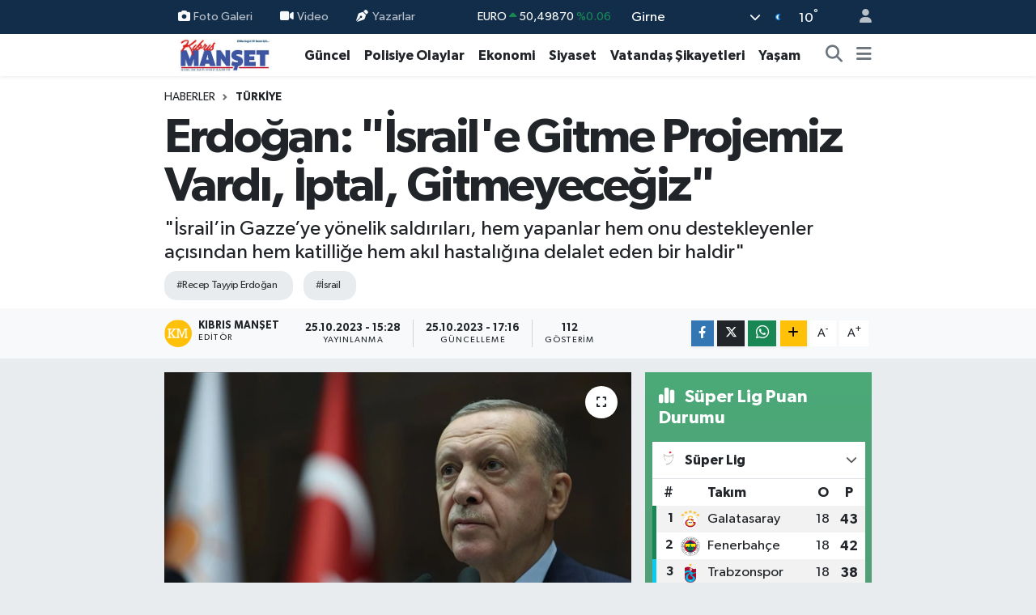

--- FILE ---
content_type: text/html; charset=UTF-8
request_url: https://www.kibrismanset.com/erdogan-israile-gitme-projemiz-vardi-iptal-gitmeyecegiz
body_size: 27391
content:
<!DOCTYPE html>
<html lang="tr" data-theme="flow">
<head>
<link rel="dns-prefetch" href="//www.kibrismanset.com">
<link rel="dns-prefetch" href="//kibrismansetcom.teimg.com">
<link rel="dns-prefetch" href="//static.tebilisim.com">
<link rel="dns-prefetch" href="//www.googletagmanager.com">
<link rel="dns-prefetch" href="//www.facebook.com">
<link rel="dns-prefetch" href="//www.w3.org">
<link rel="dns-prefetch" href="//x.com">
<link rel="dns-prefetch" href="//api.whatsapp.com">
<link rel="dns-prefetch" href="//www.linkedin.com">
<link rel="dns-prefetch" href="//pinterest.com">
<link rel="dns-prefetch" href="//t.me">
<link rel="dns-prefetch" href="//haber.aa.com.tr">
<link rel="dns-prefetch" href="//media.api-sports.io">
<link rel="dns-prefetch" href="//facebook.com">
<link rel="dns-prefetch" href="//tebilisim.com">
<link rel="dns-prefetch" href="//www.google.com">

    <meta charset="utf-8">
<title>Erdoğan: &quot;İsrail&#039;e Gitme Projemiz Vardı, İptal, Gitmeyeceğiz&quot; - Kıbrıs Manşet - Kıbrıs Haber, KKTC Son Dakika, KIBRIS Gündem, Kıbrıs Gazetesi, Haber KKTC</title>
<meta name="description" content="&quot;İsrail’in Gazze’ye yönelik saldırıları, hem yapanlar hem onu destekleyenler açısından hem katilliğe hem akıl hastalığına delalet eden bir haldir&quot;">
<meta name="keywords" content="Recep Tayyip Erdoğan, İsrail">
<link rel="canonical" href="https://www.kibrismanset.com/erdogan-israile-gitme-projemiz-vardi-iptal-gitmeyecegiz">
<meta name="viewport" content="width=device-width,initial-scale=1">
<meta name="X-UA-Compatible" content="IE=edge">
<meta name="robots" content="max-image-preview:large">
<meta name="theme-color" content="#122d4a">
<meta name="title" content="Erdoğan: &quot;İsrail&#039;e Gitme Projemiz Vardı, İptal, Gitmeyeceğiz&quot;">
<meta name="articleSection" content="news">
<meta name="datePublished" content="2023-10-25T15:28:00+03:00">
<meta name="dateModified" content="2023-10-25T17:16:27+03:00">
<link rel="amphtml" href="https://www.kibrismanset.com/erdogan-israile-gitme-projemiz-vardi-iptal-gitmeyecegiz/amp">
<meta property="og:site_name" content="Kıbrıs Haber, KKTC Son Dakika, KIBRIS Gündem, Kıbrıs Gazetesi, Haber KKTC, Manşetler">
<meta property="og:title" content="Erdoğan: &quot;İsrail&#039;e Gitme Projemiz Vardı, İptal, Gitmeyeceğiz&quot;">
<meta property="og:description" content="&quot;İsrail’in Gazze’ye yönelik saldırıları, hem yapanlar hem onu destekleyenler açısından hem katilliğe hem akıl hastalığına delalet eden bir haldir&quot;">
<meta property="og:url" content="https://www.kibrismanset.com/erdogan-israile-gitme-projemiz-vardi-iptal-gitmeyecegiz">
<meta property="og:image" content="https://kibrismansetcom.teimg.com/kibrismanset-com/uploads/2023/10/erdogan-israile-gitme-projemiz-vardi-iptal-gitmeyecegiz.jpg">
<meta property="og:type" content="article">
<meta property="og:article:published_time" content="2023-10-25T15:28:00+03:00">
<meta property="og:article:modified_time" content="2023-10-25T17:16:27+03:00">
<meta name="twitter:card" content="summary_large_image">
<meta name="twitter:title" content="Erdoğan: &quot;İsrail&#039;e Gitme Projemiz Vardı, İptal, Gitmeyeceğiz&quot;">
<meta name="twitter:description" content="&quot;İsrail’in Gazze’ye yönelik saldırıları, hem yapanlar hem onu destekleyenler açısından hem katilliğe hem akıl hastalığına delalet eden bir haldir&quot;">
<meta name="twitter:image" content="https://kibrismansetcom.teimg.com/kibrismanset-com/uploads/2023/10/erdogan-israile-gitme-projemiz-vardi-iptal-gitmeyecegiz.jpg">
<meta name="twitter:url" content="https://www.kibrismanset.com/erdogan-israile-gitme-projemiz-vardi-iptal-gitmeyecegiz">
<link rel="manifest" href="https://www.kibrismanset.com/manifest.json?v=6.6.4" />
<link rel="preload" href="https://static.tebilisim.com/flow/assets/css/font-awesome/fa-solid-900.woff2" as="font" type="font/woff2" crossorigin />
<link rel="preload" href="https://static.tebilisim.com/flow/assets/css/font-awesome/fa-brands-400.woff2" as="font" type="font/woff2" crossorigin />
<link rel="preload" href="https://static.tebilisim.com/flow/assets/css/weather-icons/font/weathericons-regular-webfont.woff2" as="font" type="font/woff2" crossorigin />
<link rel="preload" href="https://static.tebilisim.com/flow/vendor/te/fonts/gibson/Gibson-Bold.woff2" as="font" type="font/woff2" crossorigin />
<link rel="preload" href="https://static.tebilisim.com/flow/vendor/te/fonts/gibson/Gibson-BoldItalic.woff2" as="font" type="font/woff2" crossorigin />
<link rel="preload" href="https://static.tebilisim.com/flow/vendor/te/fonts/gibson/Gibson-Italic.woff2" as="font" type="font/woff2" crossorigin />
<link rel="preload" href="https://static.tebilisim.com/flow/vendor/te/fonts/gibson/Gibson-Light.woff2" as="font" type="font/woff2" crossorigin />
<link rel="preload" href="https://static.tebilisim.com/flow/vendor/te/fonts/gibson/Gibson-LightItalic.woff2" as="font" type="font/woff2" crossorigin />
<link rel="preload" href="https://static.tebilisim.com/flow/vendor/te/fonts/gibson/Gibson-SemiBold.woff2" as="font" type="font/woff2" crossorigin />
<link rel="preload" href="https://static.tebilisim.com/flow/vendor/te/fonts/gibson/Gibson-SemiBoldItalic.woff2" as="font" type="font/woff2" crossorigin />
<link rel="preload" href="https://static.tebilisim.com/flow/vendor/te/fonts/gibson/Gibson.woff2" as="font" type="font/woff2" crossorigin />


<link rel="preload" as="style" href="https://static.tebilisim.com/flow/vendor/te/fonts/gibson.css?v=6.6.4">
<link rel="stylesheet" href="https://static.tebilisim.com/flow/vendor/te/fonts/gibson.css?v=6.6.4">

<style>:root {
        --te-link-color: #333;
        --te-link-hover-color: #000;
        --te-font: "Gibson";
        --te-secondary-font: "Gibson";
        --te-h1-font-size: 60px;
        --te-color: #122d4a;
        --te-hover-color: #194c82;
        --mm-ocd-width: 85%!important; /*  Mobil Menü Genişliği */
        --swiper-theme-color: var(--te-color)!important;
        --header-13-color: #ffc107;
    }</style><link rel="preload" as="style" href="https://static.tebilisim.com/flow/assets/vendor/bootstrap/css/bootstrap.min.css?v=6.6.4">
<link rel="stylesheet" href="https://static.tebilisim.com/flow/assets/vendor/bootstrap/css/bootstrap.min.css?v=6.6.4">
<link rel="preload" as="style" href="https://static.tebilisim.com/flow/assets/css/app6.6.4.min.css">
<link rel="stylesheet" href="https://static.tebilisim.com/flow/assets/css/app6.6.4.min.css">



<script type="application/ld+json">{"@context":"https:\/\/schema.org","@type":"WebSite","url":"https:\/\/www.kibrismanset.com","potentialAction":{"@type":"SearchAction","target":"https:\/\/www.kibrismanset.com\/arama?q={query}","query-input":"required name=query"}}</script>

<script type="application/ld+json">{"@context":"https:\/\/schema.org","@type":"NewsMediaOrganization","url":"https:\/\/www.kibrismanset.com","name":"K\u0131br\u0131s Man\u015fet","logo":"https:\/\/kibrismansetcom.teimg.com\/kibrismanset-com\/images\/banner\/km_site.jpg","sameAs":["https:\/\/www.facebook.com\/https:\/\/www.facebook.com\/kibrismanset1"]}</script>

<script type="application/ld+json">{"@context":"https:\/\/schema.org","@graph":[{"@type":"SiteNavigationElement","name":"Ana Sayfa","url":"https:\/\/www.kibrismanset.com","@id":"https:\/\/www.kibrismanset.com"},{"@type":"SiteNavigationElement","name":"Ya\u015fam","url":"https:\/\/www.kibrismanset.com\/yasam","@id":"https:\/\/www.kibrismanset.com\/yasam"},{"@type":"SiteNavigationElement","name":"G\u00fcncel","url":"https:\/\/www.kibrismanset.com\/guncel","@id":"https:\/\/www.kibrismanset.com\/guncel"},{"@type":"SiteNavigationElement","name":"K\u00fclt\u00fcr & Sanat","url":"https:\/\/www.kibrismanset.com\/kultur-sanat","@id":"https:\/\/www.kibrismanset.com\/kultur-sanat"},{"@type":"SiteNavigationElement","name":"Magazin","url":"https:\/\/www.kibrismanset.com\/magazin","@id":"https:\/\/www.kibrismanset.com\/magazin"},{"@type":"SiteNavigationElement","name":"G\u00fcney K\u0131br\u0131s","url":"https:\/\/www.kibrismanset.com\/guney-kibris","@id":"https:\/\/www.kibrismanset.com\/guney-kibris"},{"@type":"SiteNavigationElement","name":"Bilim & Teknoloji","url":"https:\/\/www.kibrismanset.com\/bilim-teknoloji","@id":"https:\/\/www.kibrismanset.com\/bilim-teknoloji"},{"@type":"SiteNavigationElement","name":"D\u00fcnya","url":"https:\/\/www.kibrismanset.com\/dunya","@id":"https:\/\/www.kibrismanset.com\/dunya"},{"@type":"SiteNavigationElement","name":"Siyaset","url":"https:\/\/www.kibrismanset.com\/siyaset","@id":"https:\/\/www.kibrismanset.com\/siyaset"},{"@type":"SiteNavigationElement","name":"Emlak","url":"https:\/\/www.kibrismanset.com\/emlak","@id":"https:\/\/www.kibrismanset.com\/emlak"},{"@type":"SiteNavigationElement","name":"Otomobil","url":"https:\/\/www.kibrismanset.com\/otomobil","@id":"https:\/\/www.kibrismanset.com\/otomobil"},{"@type":"SiteNavigationElement","name":"Ekonomi","url":"https:\/\/www.kibrismanset.com\/ekonomi","@id":"https:\/\/www.kibrismanset.com\/ekonomi"},{"@type":"SiteNavigationElement","name":"T\u00fcrkiye","url":"https:\/\/www.kibrismanset.com\/turkiye","@id":"https:\/\/www.kibrismanset.com\/turkiye"},{"@type":"SiteNavigationElement","name":"Medya Alemi","url":"https:\/\/www.kibrismanset.com\/medya-alemi","@id":"https:\/\/www.kibrismanset.com\/medya-alemi"},{"@type":"SiteNavigationElement","name":"Sa\u011fl\u0131k","url":"https:\/\/www.kibrismanset.com\/saglik","@id":"https:\/\/www.kibrismanset.com\/saglik"},{"@type":"SiteNavigationElement","name":"Anne, \u00c7ocuk ve Bebek Sa\u011fl\u0131\u011f\u0131","url":"https:\/\/www.kibrismanset.com\/anne-cocuk-ve-bebek-sagligi","@id":"https:\/\/www.kibrismanset.com\/anne-cocuk-ve-bebek-sagligi"},{"@type":"SiteNavigationElement","name":"\u0130lgin\u00e7","url":"https:\/\/www.kibrismanset.com\/ilginc","@id":"https:\/\/www.kibrismanset.com\/ilginc"},{"@type":"SiteNavigationElement","name":"\u00e7ocuk ve gen\u00e7","url":"https:\/\/www.kibrismanset.com\/cocuk-ve-genc","@id":"https:\/\/www.kibrismanset.com\/cocuk-ve-genc"},{"@type":"SiteNavigationElement","name":"E\u011fitim","url":"https:\/\/www.kibrismanset.com\/egitim","@id":"https:\/\/www.kibrismanset.com\/egitim"},{"@type":"SiteNavigationElement","name":"Kad\u0131n","url":"https:\/\/www.kibrismanset.com\/kadin","@id":"https:\/\/www.kibrismanset.com\/kadin"},{"@type":"SiteNavigationElement","name":"Faydal\u0131 Bilgiler","url":"https:\/\/www.kibrismanset.com\/faydali-bilgiler","@id":"https:\/\/www.kibrismanset.com\/faydali-bilgiler"},{"@type":"SiteNavigationElement","name":"Cinsel Ya\u015fam","url":"https:\/\/www.kibrismanset.com\/cinsel-yasam","@id":"https:\/\/www.kibrismanset.com\/cinsel-yasam"},{"@type":"SiteNavigationElement","name":"Yemek","url":"https:\/\/www.kibrismanset.com\/yemek","@id":"https:\/\/www.kibrismanset.com\/yemek"},{"@type":"SiteNavigationElement","name":"Polisiye Olaylar","url":"https:\/\/www.kibrismanset.com\/polisiye-olaylar","@id":"https:\/\/www.kibrismanset.com\/polisiye-olaylar"},{"@type":"SiteNavigationElement","name":"Vatanda\u015f \u015eikayetleri","url":"https:\/\/www.kibrismanset.com\/vatandas-sikayetleri","@id":"https:\/\/www.kibrismanset.com\/vatandas-sikayetleri"},{"@type":"SiteNavigationElement","name":"Her G\u00fcn Bir F\u0131kra","url":"https:\/\/www.kibrismanset.com\/her-gun-bir-fikra","@id":"https:\/\/www.kibrismanset.com\/her-gun-bir-fikra"},{"@type":"SiteNavigationElement","name":"Nostaljik Haberler","url":"https:\/\/www.kibrismanset.com\/nostaljik-haberler","@id":"https:\/\/www.kibrismanset.com\/nostaljik-haberler"},{"@type":"SiteNavigationElement","name":"K\u0131br\u0131s'l\u0131 Sanat\u00e7\u0131lar\u0131n Eserleri","url":"https:\/\/www.kibrismanset.com\/kibrisli-sanatcilarin-eserleri","@id":"https:\/\/www.kibrismanset.com\/kibrisli-sanatcilarin-eserleri"},{"@type":"SiteNavigationElement","name":"Hayat\u0131n \u0130\u00e7inden","url":"https:\/\/www.kibrismanset.com\/hayatin-icinden","@id":"https:\/\/www.kibrismanset.com\/hayatin-icinden"},{"@type":"SiteNavigationElement","name":"Bur\u00e7lar","url":"https:\/\/www.kibrismanset.com\/burclar","@id":"https:\/\/www.kibrismanset.com\/burclar"},{"@type":"SiteNavigationElement","name":"Seyahat","url":"https:\/\/www.kibrismanset.com\/seyahat","@id":"https:\/\/www.kibrismanset.com\/seyahat"},{"@type":"SiteNavigationElement","name":"G\u00fcndem","url":"https:\/\/www.kibrismanset.com\/gundem","@id":"https:\/\/www.kibrismanset.com\/gundem"},{"@type":"SiteNavigationElement","name":"N\u00f6bet\u00e7i Eczaneler","url":"https:\/\/www.kibrismanset.com\/nobetci-eczaneler","@id":"https:\/\/www.kibrismanset.com\/nobetci-eczaneler"},{"@type":"SiteNavigationElement","name":"K\u0131br\u0131s Eczaneler Listesi","url":"https:\/\/www.kibrismanset.com\/kibris-eczaneler-listesi","@id":"https:\/\/www.kibrismanset.com\/kibris-eczaneler-listesi"},{"@type":"SiteNavigationElement","name":"K\u0131br\u0131s Eski ve Yeni K\u00f6y \u0130simleri","url":"https:\/\/www.kibrismanset.com\/kibris-eski-ve-yeni-koy-isimleri","@id":"https:\/\/www.kibrismanset.com\/kibris-eski-ve-yeni-koy-isimleri"},{"@type":"SiteNavigationElement","name":"\u0130leti\u015fim","url":"https:\/\/www.kibrismanset.com\/iletisim","@id":"https:\/\/www.kibrismanset.com\/iletisim"},{"@type":"SiteNavigationElement","name":"Gizlilik S\u00f6zle\u015fmesi","url":"https:\/\/www.kibrismanset.com\/gizlilik-sozlesmesi","@id":"https:\/\/www.kibrismanset.com\/gizlilik-sozlesmesi"},{"@type":"SiteNavigationElement","name":"Yazarlar","url":"https:\/\/www.kibrismanset.com\/yazarlar","@id":"https:\/\/www.kibrismanset.com\/yazarlar"},{"@type":"SiteNavigationElement","name":"Foto Galeri","url":"https:\/\/www.kibrismanset.com\/foto-galeri","@id":"https:\/\/www.kibrismanset.com\/foto-galeri"},{"@type":"SiteNavigationElement","name":"Video Galeri","url":"https:\/\/www.kibrismanset.com\/video","@id":"https:\/\/www.kibrismanset.com\/video"},{"@type":"SiteNavigationElement","name":"Biyografiler","url":"https:\/\/www.kibrismanset.com\/biyografi","@id":"https:\/\/www.kibrismanset.com\/biyografi"},{"@type":"SiteNavigationElement","name":"Firma Rehberi","url":"https:\/\/www.kibrismanset.com\/rehber","@id":"https:\/\/www.kibrismanset.com\/rehber"},{"@type":"SiteNavigationElement","name":"Seri \u0130lanlar","url":"https:\/\/www.kibrismanset.com\/ilan","@id":"https:\/\/www.kibrismanset.com\/ilan"},{"@type":"SiteNavigationElement","name":"Vefatlar","url":"https:\/\/www.kibrismanset.com\/vefat","@id":"https:\/\/www.kibrismanset.com\/vefat"},{"@type":"SiteNavigationElement","name":"R\u00f6portajlar","url":"https:\/\/www.kibrismanset.com\/roportaj","@id":"https:\/\/www.kibrismanset.com\/roportaj"},{"@type":"SiteNavigationElement","name":"Anketler","url":"https:\/\/www.kibrismanset.com\/anketler","@id":"https:\/\/www.kibrismanset.com\/anketler"},{"@type":"SiteNavigationElement","name":"Arnavutk\u00f6y Bug\u00fcn, Yar\u0131n ve 1 Haftal\u0131k Hava Durumu Tahmini","url":"https:\/\/www.kibrismanset.com\/arnavutkoy-hava-durumu","@id":"https:\/\/www.kibrismanset.com\/arnavutkoy-hava-durumu"},{"@type":"SiteNavigationElement","name":"Arnavutk\u00f6y Namaz Vakitleri","url":"https:\/\/www.kibrismanset.com\/arnavutkoy-namaz-vakitleri","@id":"https:\/\/www.kibrismanset.com\/arnavutkoy-namaz-vakitleri"},{"@type":"SiteNavigationElement","name":"Puan Durumu ve Fikst\u00fcr","url":"https:\/\/www.kibrismanset.com\/futbol\/st-super-lig-puan-durumu-ve-fikstur","@id":"https:\/\/www.kibrismanset.com\/futbol\/st-super-lig-puan-durumu-ve-fikstur"}]}</script>

<script type="application/ld+json">{"@context":"https:\/\/schema.org","@type":"BreadcrumbList","itemListElement":[{"@type":"ListItem","position":1,"item":{"@type":"Thing","@id":"https:\/\/www.kibrismanset.com","name":"Haberler"}}]}</script>
<script type="application/ld+json">{"@context":"https:\/\/schema.org","@type":"NewsArticle","headline":"Erdo\u011fan: \"\u0130srail'e Gitme Projemiz Vard\u0131, \u0130ptal, Gitmeyece\u011fiz\"","articleSection":"T\u00fcrkiye","dateCreated":"2023-10-25T15:28:00+03:00","datePublished":"2023-10-25T15:28:00+03:00","dateModified":"2023-10-25T17:16:27+03:00","wordCount":1107,"genre":"news","mainEntityOfPage":{"@type":"WebPage","@id":"https:\/\/www.kibrismanset.com\/erdogan-israile-gitme-projemiz-vardi-iptal-gitmeyecegiz"},"articleBody":"<p class=\"MsoNormal\" style=\"margin-bottom:0cm;margin-bottom:.0001pt;line-height:\r\nnormal\"><span new=\"\" roman=\"\" style=\"font-size:12.0pt;font-family:\" times=\"\"><a href=\"https:\/\/haber.aa.com.tr\/\"><span style=\"color: blue;\"><o:p><\/o:p><\/span><\/a><\/span><span new=\"\" roman=\"\" style=\"font-size:10.5pt;font-family:\" times=\"\">\"\u0130srail\u2019in Gazze\u2019ye y\u00f6nelik sald\u0131r\u0131lar\u0131, hem yapanlar hem onu destekleyenler a\u00e7\u0131s\u0131ndan hem katilli\u011fe hem ak\u0131l hastal\u0131\u011f\u0131na delalet eden bir haldir\"<o:p><\/o:p><\/span><\/p>\r\n\r\n<p class=\"MsoNormal\" style=\"line-height: 19.5pt; background-image: initial; background-position: initial; background-size: initial; background-repeat: initial; background-attachment: initial; background-origin: initial; background-clip: initial;\"><span poppins=\"\" style=\"font-size:10.5pt;font-family:\">T\u00fcrkiye &nbsp;Cumhurba\u015fkan\u0131 ve AK Parti Genel Ba\u015fkan\u0131 Recep Tayyip Erdo\u011fan, \"\u0130srail'e gitme projemiz vard\u0131, iptal, gitmeyece\u011fiz.\" dedi.<o:p><\/o:p><\/span><\/p>\r\n\r\n<p class=\"MsoNormal\" style=\"line-height: 19.5pt; background-image: initial; background-position: initial; background-size: initial; background-repeat: initial; background-attachment: initial; background-origin: initial; background-clip: initial;\"><span poppins=\"\" style=\"font-size:10.5pt;font-family:\">Erdo\u011fan, partisinin TBMM Grup Toplant\u0131s\u0131'ndaki konu\u015fmas\u0131nda, bulutlar \u00fczerinden \u00f6l\u00fcm kusan sava\u015f u\u00e7aklar\u0131yla \u00e7ocuklar\u0131 \u00f6ld\u00fcrenlere, \"Siz de b\u00f6yle ko\u015fmu\u015ftunuz bir zaman, \u00e7ocuklara k\u0131ymay\u0131n efendiler.\" dediklerini s\u00f6yledi.<o:p><\/o:p><\/span><\/p>\r\n\r\n<p class=\"MsoNormal\" style=\"line-height: 19.5pt; background-image: initial; background-position: initial; background-size: initial; background-repeat: initial; background-attachment: initial; background-origin: initial; background-clip: initial;\"><span poppins=\"\" style=\"font-size:10.5pt;font-family:\">\u00c7ocuklar\u0131n anne-babalar\u0131n\u0131n, anne-babalar\u0131n \u00e7ocuklar\u0131n\u0131n naa\u015flar\u0131na sar\u0131ld\u0131\u011f\u0131 bir d\u00fcnyada hi\u00e7 kimsenin huzurla uyuyamayaca\u011f\u0131n\u0131 ifade eden Erdo\u011fan, b\u00f6yle bir d\u00fcnyada hi\u00e7 kimsenin kendi gelece\u011fini g\u00fcvende g\u00f6remeyece\u011fini vurgulad\u0131.<o:p><\/o:p><\/span><\/p>\r\n\r\n<p class=\"MsoNormal\" style=\"line-height: 19.5pt; background-image: initial; background-position: initial; background-size: initial; background-repeat: initial; background-attachment: initial; background-origin: initial; background-clip: initial;\"><span poppins=\"\" style=\"font-size:10.5pt;font-family:\">Hayat\u0131nda bir kere, Amerika'daki T\u00fcrk Evi'nde, \u0130srail Ba\u015fbakan\u0131 Binyamin Netanyahu'nun elini s\u0131kt\u0131\u011f\u0131n\u0131 belirten Erdo\u011fan, \"\u0130yi niyetimiz vard\u0131 ama iyi niyetimizi suiistimal etti. \u0130srail'e gitme projemiz vard\u0131, iptal, gitmeyece\u011fiz. E\u011fer iyi niyetle devam etmi\u015f olsayd\u0131 m\u00fcnasebetlerimiz farkl\u0131 olabilirdi ama \u015fimdi maalesef o da olmayacak \u00e7\u00fcnk\u00fc iyi niyetimizi de bunlar suiistimal ettiler.\" diye konu\u015ftu.<o:p><\/o:p><\/span><\/p>\r\n\r\n<p class=\"MsoNormal\" style=\"line-height: 19.5pt; background-image: initial; background-position: initial; background-size: initial; background-repeat: initial; background-attachment: initial; background-origin: initial; background-clip: initial;\"><span poppins=\"\" style=\"font-size:10.5pt;font-family:\">Gazze'deki anne ve babalar\u0131n, \u00e7ocuklar\u0131n\u0131n v\u00fccutlar\u0131na isimlerini yazd\u0131\u011f\u0131n\u0131 anlatan Erdo\u011fan, \"Ey \u0130srail bu kafayla bir yere gidemezsin. Yan\u0131na ister Amerika'y\u0131 al ister ba\u015fkalar\u0131n\u0131, istersen Bat\u0131'y\u0131 al, bir yere gidemezsin. Amerika d\u00fcnyada adaletle h\u00fckmedilmesini sa\u011flamad\u0131\u011f\u0131, istemedi\u011fi i\u00e7in o da kaybedecek. B\u00fct\u00fcn mesele adil bir d\u00fcnyan\u0131n kurulmas\u0131ndan ge\u00e7er. Bu \u0130srail i\u00e7in oldu\u011fu kadar, onun katliamlar\u0131na destek veren, cesaret veren, engel olmayarak te\u015fvik eden her \u00fclke, her toplum, her birey i\u00e7in de ge\u00e7erlidir.\" ifadelerini kulland\u0131.<o:p><\/o:p><\/span><\/p>\r\n\r\n<p class=\"MsoNormal\" style=\"line-height: 19.5pt; background-image: initial; background-position: initial; background-size: initial; background-repeat: initial; background-attachment: initial; background-origin: initial; background-clip: initial;\"><span poppins=\"\" style=\"font-size:10.5pt;font-family:\">Gazze'de her g\u00fcn al\u00e7ak\u00e7a \u00f6ld\u00fcr\u00fclen y\u00fczlerce \u00e7ocuk, kad\u0131n, masum ger\u00e7e\u011fine s\u0131rt\u0131n\u0131 d\u00f6nenlerin durumunu a\u00e7\u0131k\u00e7a konu\u015fma vaktinin geldi\u011fini dile getiren Erdo\u011fan, \u015f\u00f6yle devam etti:<o:p><\/o:p><\/span><\/p>\r\n\r\n<p class=\"MsoNormal\" style=\"line-height: 19.5pt; background-image: initial; background-position: initial; background-size: initial; background-repeat: initial; background-attachment: initial; background-origin: initial; background-clip: initial;\"><span poppins=\"\" style=\"font-size:10.5pt;font-family:\">\"Hakikate s\u0131rt d\u00f6nmek veya par\u00e7alanan \u00e7ocuk bedenleri kar\u015f\u0131s\u0131nda g\u00f6z\u00fcn\u00fc kapat\u0131p ya\u015fanan insanl\u0131k d\u0131\u015f\u0131 sald\u0131r\u0131lara bahane \u00fcretmek, Bat\u0131'n\u0131n kendi kanl\u0131 tarihinden devrald\u0131\u011f\u0131 bir mirast\u0131r. Amerika k\u0131tas\u0131ndan Afrika k\u0131tas\u0131na, d\u00fcnyan\u0131n \u00f6nemli bir k\u0131sm\u0131n\u0131n haf\u0131zas\u0131nda, bu tavra dair pek \u00e7ok kanl\u0131 iz, ac\u0131 hat\u0131ra, telafisi m\u00fcmk\u00fcn olmayan k\u0131y\u0131m vard\u0131r. \u00dclkemizin \u00f6nemli bilim adamlar\u0131ndan merhum Prof. Dr. Erol G\u00fcng\u00f6r, \u0130srail\u2019in kurulu\u015fundan beri izledi\u011fi hastal\u0131kl\u0131 politikay\u0131 ve ona destek verenleri, 1982 y\u0131l\u0131ndaki bir yaz\u0131s\u0131nda \u015f\u00f6yle tan\u0131ml\u0131yor: 'Hasm\u0131n\u0131n kanl\u0131 cesedi \u00fczerine basarak insan hayat\u0131n\u0131n de\u011feri ve cinayetin k\u00f6t\u00fcl\u00fc\u011f\u00fc hakk\u0131nda nutuk \u00e7eken bir katil tarihte yoktur. Ba\u015fkalar\u0131n\u0131n kendisine zul\u00fcm yapt\u0131\u011f\u0131n\u0131 vehmederek ayn\u0131 \u015feyi onlara yapmaya kalmak, en a\u011f\u0131r ak\u0131l hastal\u0131\u011f\u0131 arazlar\u0131ndan biridir.' Ger\u00e7ekten de \u0130srail\u2019in Gazze\u2019ye y\u00f6nelik sald\u0131r\u0131lar\u0131, hem yapanlar hem onu destekleyenler a\u00e7\u0131s\u0131ndan hem katilli\u011fe hem ak\u0131l hastal\u0131\u011f\u0131na delalet eden bir haldir.\"<o:p><\/o:p><\/span><\/p>\r\n\r\n<p class=\"MsoNormal\" style=\"line-height: 19.5pt; background-image: initial; background-position: initial; background-size: initial; background-repeat: initial; background-attachment: initial; background-origin: initial; background-clip: initial;\"><span poppins=\"\" style=\"font-size:10.5pt;font-family:\">- \"\u00dcniversite \u00f6\u011frencilerine ve di\u011fer t\u00fcm kesimlere \u00fclkemizin kap\u0131lar\u0131 sonuna kadar a\u00e7\u0131k\"<o:p><\/o:p><\/span><\/p>\r\n\r\n<p class=\"MsoNormal\" style=\"line-height: 19.5pt; background-image: initial; background-position: initial; background-size: initial; background-repeat: initial; background-attachment: initial; background-origin: initial; background-clip: initial;\"><span poppins=\"\" style=\"font-size:10.5pt;font-family:\">\"Biz T\u00fcrk milleti olarak, tarih boyunca yery\u00fcz\u00fcnde \u0131rk\u00e7\u0131l\u0131k yapmam\u0131\u015f ve yapmayan tek halk\u0131z. Bunu en iyi de Yahudi toplumu bilir.\" diyen Erdo\u011fan, as\u0131rlar boyunca topraklar\u0131nda Yahudilerin ya\u015fay\u0131p da Yahudi d\u00fc\u015fmanl\u0131\u011f\u0131n\u0131n ortaya \u00e7\u0131kmad\u0131\u011f\u0131 tek co\u011frafya ve tek devletin T\u00fcrkiye oldu\u011funa dikkati \u00e7ekti. Erdo\u011fan, \"Bug\u00fcn \u00f6ld\u00fcrd\u00fc\u011f\u00fc \u00e7ocuklara ve masumlara destek vermek i\u00e7in \u0130srail'in ard\u0131nda s\u0131raya girenlerin hi\u00e7biri, g\u00f6\u011fs\u00fcn\u00fc gererek b\u00f6yle bir beyanda bulunamaz. Bunlar\u0131n hahamlar\u0131 da dahil.\" dedi.<o:p><\/o:p><\/span><\/p>\r\n\r\n<p class=\"MsoNormal\" style=\"line-height: 19.5pt; background-image: initial; background-position: initial; background-size: initial; background-repeat: initial; background-attachment: initial; background-origin: initial; background-clip: initial;\"><span poppins=\"\" style=\"font-size:10.5pt;font-family:\">Erdo\u011fan, bir haham\u0131n, gelecekte bu t\u00fcr \u00e7at\u0131\u015fmalar ya\u015fanmamas\u0131 i\u00e7in Filistinli \u00e7ocuklar\u0131n \u00f6ld\u00fcr\u00fclmesi y\u00f6n\u00fcnde ifadeleri bulundu\u011funu, b\u00f6yle bir yakla\u015f\u0131m\u0131 asla kabul etmediklerini s\u00f6yledi.<o:p><\/o:p><\/span><\/p>\r\n\r\n<p class=\"MsoNormal\" style=\"line-height: 19.5pt; background-image: initial; background-position: initial; background-size: initial; background-repeat: initial; background-attachment: initial; background-origin: initial; background-clip: initial;\"><span poppins=\"\" style=\"font-size:10.5pt;font-family:\">Cumhurba\u015fkan\u0131 Erdo\u011fan, sadece son \u00e7eyrek as\u0131rda, tamam\u0131 yalan bahaneler ve kurduklar\u0131 piyon \u00f6rg\u00fctler \u00fczerinden Irak'ta 2 milyon, Afganistan ve Suriye'de 1'er milyon insan\u0131n \u00f6l\u00fcm\u00fcne yol a\u00e7anlarla, kendi \u00fclkelerinde mazlum Filistin halk\u0131 lehine a\u00e7\u0131klama yapan \u00fcniversite \u00f6\u011frencilerini, akademisyenleri, gazetecileri, sanat\u00e7\u0131lar\u0131, sporcular\u0131, i\u015f insanlar\u0131n\u0131 tehditle, hatta \u015fantajla susturmaya kalkanlar\u0131n ayn\u0131 \u00fclkeler oldu\u011funu belirtti.<o:p><\/o:p><\/span><\/p>\r\n\r\n<p class=\"MsoNormal\" style=\"line-height: 19.5pt; background-image: initial; background-position: initial; background-size: initial; background-repeat: initial; background-attachment: initial; background-origin: initial; background-clip: initial;\"><span poppins=\"\" style=\"font-size:10.5pt;font-family:\">Lafa gelince demokratl\u0131\u011f\u0131, insan haklar\u0131n\u0131, \u00e7o\u011fulculu\u011fu, \u00e7ok seslili\u011fi kimseye b\u0131rakmayanlar\u0131n fa\u015fist y\u00fczlerini hep birlikte ibretle seyrettiklerini dile getiren Erdo\u011fan, s\u00f6zlerini \u015f\u00f6yle s\u00fcrd\u00fcrd\u00fc:<o:p><\/o:p><\/span><\/p>\r\n\r\n<p class=\"MsoNormal\" style=\"line-height: 19.5pt; background-image: initial; background-position: initial; background-size: initial; background-repeat: initial; background-attachment: initial; background-origin: initial; background-clip: initial;\"><span poppins=\"\" style=\"font-size:10.5pt;font-family:\">\"S\u0131rf bu onurlu tav\u0131rlar\u0131ndan dolay\u0131 ya\u015fad\u0131klar\u0131 \u00fclkelerde s\u0131k\u0131nt\u0131ya d\u00fc\u015fen \u00fcniversite \u00f6\u011frencilerine ve di\u011fer t\u00fcm kesimlere \u00fclkemizin kap\u0131lar\u0131n\u0131n sonuna kadar a\u00e7\u0131k oldu\u011funu belirtmek istiyorum. Bu tabloda, Gazze'deki zulme g\u00f6zlerini kapatan Bat\u0131l\u0131 g\u00fc\u00e7lerin \u0130srail i\u00e7in d\u00f6kt\u00fckleri g\u00f6zya\u015f\u0131, sahtekarl\u0131\u011f\u0131n dik alas\u0131ndan ba\u015fka bir \u015fey de\u011fildir. Daha d\u00fcn Ukrayna'da ya\u015fanan sava\u015fta ortaya \u00e7\u0131kan kay\u0131plar i\u00e7in d\u00fcnyay\u0131 aya\u011fa kald\u0131ranlar\u0131n, Gazze'deki aleni katliama duvar kesilmesi, bu riyakarl\u0131\u011f\u0131n en somut ifadesidir.\"<o:p><\/o:p><\/span><\/p>\r\n\r\n<p class=\"MsoNormal\" style=\"line-height: 19.5pt; background-image: initial; background-position: initial; background-size: initial; background-repeat: initial; background-attachment: initial; background-origin: initial; background-clip: initial;\"><span poppins=\"\" style=\"font-size:10.5pt;font-family:\">- \"Kalbimizle, dilimizle, elimizle ne yapabiliyorsak yapaca\u011f\u0131z\"<o:p><\/o:p><\/span><\/p>\r\n\r\n<p class=\"MsoNormal\" style=\"line-height: 19.5pt; background-image: initial; background-position: initial; background-size: initial; background-repeat: initial; background-attachment: initial; background-origin: initial; background-clip: initial;\"><span poppins=\"\" style=\"font-size:10.5pt;font-family:\">Konu\u015fmas\u0131na okudu\u011fu bir \u015fiirle devam eden Erdo\u011fan, \"Canl\u0131 kalm\u0131\u015f \u00f6l\u00fclerle dolu bir d\u00fcnyada, biz \u00fclke ve millet olarak hakikati hayk\u0131rmaya, bunun i\u00e7in siyasi, diplomatik, gerekirse askeri t\u00fcm yollar\u0131 devreye sokmaya devam edece\u011fiz. Kalbimizle, dilimizle, elimizle ne yapabiliyorsak yapaca\u011f\u0131z. Medeniyetimizin, inanc\u0131m\u0131z\u0131n ve k\u00fclt\u00fcr\u00fcm\u00fcz\u00fcn gere\u011fi olan duru\u015fumuzdan taviz vermeyece\u011fiz.\" ifadelerini kulland\u0131.<o:p><\/o:p><\/span><\/p>\r\n\r\n<p class=\"MsoNormal\" style=\"line-height: 19.5pt; background-image: initial; background-position: initial; background-size: initial; background-repeat: initial; background-attachment: initial; background-origin: initial; background-clip: initial;\"><span poppins=\"\" style=\"font-size:10.5pt;font-family:\">Kuru hamasete, T\u00fcrkiye ve Filistin halk\u0131na fayda getirmeyecek ad\u0131mlara, stratejisiz hamlelere de tevess\u00fcl etmeyeceklerinin alt\u0131n\u0131 \u00e7izen Erdo\u011fan, \u015funlar\u0131 kaydetti:<o:p><\/o:p><\/span><\/p>\r\n\r\n<p class=\"MsoNormal\" style=\"line-height: 19.5pt; background-image: initial; background-position: initial; background-size: initial; background-repeat: initial; background-attachment: initial; background-origin: initial; background-clip: initial;\"><span poppins=\"\" style=\"font-size:10.5pt;font-family:\">\"\u00c7\u00fcnk\u00fc biz, gerisinde binlerce y\u0131ll\u0131k bir devlet gelene\u011fi ve devlet akl\u0131 olan T\u00fcrkiye Cumhuriyetiyiz. \u00c7\u00fcnk\u00fc biz, bin y\u0131ld\u0131r Bizans ordular\u0131ndan Ha\u00e7l\u0131 seferlerine, Mo\u011fol sald\u0131r\u0131lar\u0131ndan Milli M\u00fccadele'ye nice s\u0131namalardan ge\u00e7erek insanl\u0131\u011f\u0131n kadim yurdu Anadolu'yu vatan\u0131m\u0131z yapm\u0131\u015f bir milletiz. Devlet ve millet olarak s\u00f6yledi\u011fimizi yapmakla, ba\u015flad\u0131\u011f\u0131m\u0131z\u0131 bitirmekle, hedefledi\u011fimize ula\u015fmakla m\u00fckellefiz. Aksi takdirde, kendine de millete de \u00fcmmete de insanl\u0131\u011fa da hayr\u0131 olmayan nice devletten, nice topluluktan fark\u0131m\u0131z kalmaz. \u0130srail'in Gazze'ye y\u00f6nelik sald\u0131r\u0131lar\u0131na kar\u015f\u0131 y\u00fcr\u00fctt\u00fc\u011f\u00fcm\u00fcz politikay\u0131 da i\u015fte bu anlay\u0131\u015fla \u015fekillendiriyor, b\u00fcy\u00fck bir titizlikle uyguluyoruz.\"<o:p><\/o:p><\/span><\/p>","description":"\"\u0130srail\u2019in Gazze\u2019ye y\u00f6nelik sald\u0131r\u0131lar\u0131, hem yapanlar hem onu destekleyenler a\u00e7\u0131s\u0131ndan hem katilli\u011fe hem ak\u0131l hastal\u0131\u011f\u0131na delalet eden bir haldir\"","inLanguage":"tr-TR","keywords":["Recep Tayyip Erdo\u011fan","\u0130srail"],"image":{"@type":"ImageObject","url":"https:\/\/kibrismansetcom.teimg.com\/crop\/1280x720\/kibrismanset-com\/uploads\/2023\/10\/erdogan-israile-gitme-projemiz-vardi-iptal-gitmeyecegiz.jpg","width":"1280","height":"720","caption":"Erdo\u011fan: \"\u0130srail'e Gitme Projemiz Vard\u0131, \u0130ptal, Gitmeyece\u011fiz\""},"publishingPrinciples":"https:\/\/www.kibrismanset.com\/gizlilik-sozlesmesi","isFamilyFriendly":"http:\/\/schema.org\/True","isAccessibleForFree":"http:\/\/schema.org\/True","publisher":{"@type":"Organization","name":"K\u0131br\u0131s Man\u015fet","image":"https:\/\/kibrismansetcom.teimg.com\/kibrismanset-com\/images\/banner\/km_site.jpg","logo":{"@type":"ImageObject","url":"https:\/\/kibrismansetcom.teimg.com\/kibrismanset-com\/images\/banner\/km_site.jpg","width":"640","height":"375"}},"author":{"@type":"Person","name":"K\u0131br\u0131s Man\u015fet","honorificPrefix":"","jobTitle":"","url":null}}</script>





<style>
.mega-menu {z-index: 9999 !important;}
@media screen and (min-width: 1620px) {
    .container {width: 1280px!important; max-width: 1280px!important;}
    #ad_36 {margin-right: 15px !important;}
    #ad_9 {margin-left: 15px !important;}
}

@media screen and (min-width: 1325px) and (max-width: 1620px) {
    .container {width: 1100px!important; max-width: 1100px!important;}
    #ad_36 {margin-right: 100px !important;}
    #ad_9 {margin-left: 100px !important;}
}
@media screen and (min-width: 1295px) and (max-width: 1325px) {
    .container {width: 990px!important; max-width: 990px!important;}
    #ad_36 {margin-right: 165px !important;}
    #ad_9 {margin-left: 165px !important;}
}
@media screen and (min-width: 1200px) and (max-width: 1295px) {
    .container {width: 900px!important; max-width: 900px!important;}
    #ad_36 {margin-right: 210px !important;}
    #ad_9 {margin-left: 210px !important;}

}
</style>
<script async src="https://www.googletagmanager.com/gtag/js?id=G-S2TW5V19EH"></script>
<script>
  window.dataLayer = window.dataLayer || [];
  function gtag(){dataLayer.push(arguments);}
  gtag('js', new Date());

  gtag('config', 'G-S2TW5V19EH');
</script>






</head>




<body class="d-flex flex-column min-vh-100">

    
    

    <header class="header-4">
    <div class="top-header d-none d-lg-block">
        <div class="container">
            <div class="d-flex justify-content-between align-items-center">

                <ul  class="top-menu nav small sticky-top">
        <li class="nav-item   ">
        <a href="/foto-galeri" class="nav-link pe-3" target="_self" title="Foto Galeri"><i class="fa fa-camera me-1 text-light mr-1"></i>Foto Galeri</a>
        
    </li>
        <li class="nav-item   ">
        <a href="/video" class="nav-link pe-3" target="_self" title="Video"><i class="fa fa-video me-1 text-light mr-1"></i>Video</a>
        
    </li>
        <li class="nav-item   ">
        <a href="/yazarlar" class="nav-link pe-3" target="_self" title="Yazarlar"><i class="fa fa-pen-nib me-1 text-light mr-1"></i>Yazarlar</a>
        
    </li>
    </ul>


                                    <div class="position-relative overflow-hidden ms-auto text-end" style="height: 36px;">
                        <!-- PİYASALAR -->
        <div class="newsticker mini small">
        <ul class="newsticker__list list-unstyled" data-header="4">
            <li class="newsticker__item col dolar">DOLAR
                <span class="text-success"><i class="fa fa-caret-up"></i></span>
                <span class="value">43,28610</span>
                <span class="text-success">%0.04</span>
            </li>
            <li class="newsticker__item col euro">EURO
                <span class="text-success"><i class="fa fa-caret-up"></i></span>
                <span class="value">50,49870</span>
                <span class="text-success">%0.06</span>
            </li>
            <li class="newsticker__item col euro">STERLİN
                <span class="text-success"><i class="fa fa-caret-up"></i></span>
                <span class="value">58,21710</span>
                <span class="text-success">%0.03</span>
            </li>
            <li class="newsticker__item col altin">G.ALTIN
                <span class="text-success"><i class="fa fa-caret-up"></i></span>
                <span class="value">6497,69000</span>
                <span class="text-success">%0.01</span>
            </li>
            <li class="newsticker__item col bist">BİST100
                <span class="text-success"><i class="fa fa-caret-up"></i></span>
                <span class="value">12.748,00</span>
                <span class="text-success">%63</span>
            </li>
            <li class="newsticker__item col btc">BITCOIN
                <span class="text-danger"><i class="fa fa-caret-down"></i></span>
                <span class="value">92.975,98</span>
                <span class="text-danger">%-2.53</span>
            </li>
        </ul>
    </div>
    

                    </div>
                    <div class="d-flex justify-content-end align-items-center text-light ms-4 weather-widget mini">
                        <!-- HAVA DURUMU -->

<input type="hidden" name="widget_setting_weathercity" value="35.29919400,33.23632460" />

            <div class="weather d-none d-xl-block me-2" data-header="4">
            <div class="custom-selectbox text-white" onclick="toggleDropdown(this)" style="width: 100%">
    <div class="d-flex justify-content-between align-items-center">
        <span style="">Girne</span>
        <i class="fas fa-chevron-down" style="font-size: 14px"></i>
    </div>
    <ul class="bg-white text-dark overflow-widget" style="min-height: 100px; max-height: 300px">
                        <li>
            <a href="https://www.kibrismanset.com/baf-hava-durumu" title="Baf Hava Durumu" class="text-dark">
                Baf
            </a>
        </li>
                        <li>
            <a href="https://www.kibrismanset.com/dipkarpaz-hava-durumu" title="Dipkarpaz Hava Durumu" class="text-dark">
                Dipkarpaz
            </a>
        </li>
                        <li>
            <a href="https://www.kibrismanset.com/gazimagusa-hava-durumu" title="Gazimağusa Hava Durumu" class="text-dark">
                Gazimağusa
            </a>
        </li>
                        <li>
            <a href="https://www.kibrismanset.com/girne-hava-durumu" title="Girne Hava Durumu" class="text-dark">
                Girne
            </a>
        </li>
                        <li>
            <a href="https://www.kibrismanset.com/guzelyurt-hava-durumu" title="Güzelyurt Hava Durumu" class="text-dark">
                Güzelyurt
            </a>
        </li>
                        <li>
            <a href="https://www.kibrismanset.com/iskele-hava-durumu" title="İskele Hava Durumu" class="text-dark">
                İskele
            </a>
        </li>
                        <li>
            <a href="https://www.kibrismanset.com/larnaka-hava-durumu" title="Larnaka Hava Durumu" class="text-dark">
                Larnaka
            </a>
        </li>
                        <li>
            <a href="https://www.kibrismanset.com/lefke-hava-durumu" title="Lefke Hava Durumu" class="text-dark">
                Lefke
            </a>
        </li>
                        <li>
            <a href="https://www.kibrismanset.com/lefkosa-hava-durumu" title="Lefkoşa Hava Durumu" class="text-dark">
                Lefkoşa
            </a>
        </li>
                        <li>
            <a href="https://www.kibrismanset.com/limasol-hava-durumu" title="Limasol Hava Durumu" class="text-dark">
                Limasol
            </a>
        </li>
            </ul>
</div>

        </div>
        <div class="d-none d-xl-block" data-header="4">
            <span class="lead me-2">
                <img src="//cdn.weatherapi.com/weather/64x64/night/113.png" class="condition" width="26" height="26" alt="10" />
            </span>
            <span class="degree text-white">10</span><sup class="text-white">°</sup>
        </div>
    
<div data-location='{"city":"TUXX0014"}' class="d-none"></div>


                    </div>
                                <ul class="nav ms-4">
                    <li class="nav-item ms-2"><a class="nav-link pe-0" href="/member/login" title="Üyelik Girişi" target="_blank"><i class="fa fa-user"></i></a></li>
                </ul>
            </div>
        </div>
    </div>
    <nav class="main-menu navbar navbar-expand-lg bg-white shadow-sm py-1">
        <div class="container">
            <div class="d-lg-none">
                <a href="#menu" title="Ana Menü"><i class="fa fa-bars fa-lg"></i></a>
            </div>
            <div>
                                <a class="navbar-brand me-0" href="/" title="Kıbrıs Haber, KKTC Son Dakika, KIBRIS Gündem, Kıbrıs Gazetesi, Haber KKTC, Manşetler">
                    <img src="https://kibrismansetcom.teimg.com/kibrismanset-com/images/banner/km_site.jpg" alt="Kıbrıs Haber, KKTC Son Dakika, KIBRIS Gündem, Kıbrıs Gazetesi, Haber KKTC, Manşetler" width="150" height="40" class="light-mode img-fluid flow-logo">
<img src="https://kibrismansetcom.teimg.com/kibrismanset-com/images/banner/km_site.jpg" alt="Kıbrıs Haber, KKTC Son Dakika, KIBRIS Gündem, Kıbrıs Gazetesi, Haber KKTC, Manşetler" width="150" height="40" class="dark-mode img-fluid flow-logo d-none">

                </a>
                            </div>
            <div class="d-none d-lg-block">
                <ul  class="nav fw-semibold">
        <li class="nav-item   ">
        <a href="/guncel" class="nav-link nav-link text-dark" target="_self" title="Güncel">Güncel</a>
        
    </li>
        <li class="nav-item   ">
        <a href="/polisiye-olaylar" class="nav-link nav-link text-dark" target="_self" title="Polisiye Olaylar">Polisiye Olaylar</a>
        
    </li>
        <li class="nav-item   ">
        <a href="/ekonomi" class="nav-link nav-link text-dark" target="_self" title="Ekonomi">Ekonomi</a>
        
    </li>
        <li class="nav-item   ">
        <a href="/siyaset" class="nav-link nav-link text-dark" target="_self" title="Siyaset">Siyaset</a>
        
    </li>
        <li class="nav-item   ">
        <a href="/vatandas-sikayetleri" class="nav-link nav-link text-dark" target="_self" title="Vatandaş Şikayetleri">Vatandaş Şikayetleri</a>
        
    </li>
        <li class="nav-item   ">
        <a href="/yasam" class="nav-link nav-link text-dark" target="_self" title="Yaşam">Yaşam</a>
        
    </li>
    </ul>

            </div>
            <ul class="navigation-menu nav d-flex align-items-center">
                <li class="nav-item">
                    <a href="/arama" class="nav-link" title="Ara">
                        <i class="fa fa-search fa-lg text-secondary"></i>
                    </a>
                </li>
                
                <li class="nav-item dropdown d-none d-lg-block position-static">
                    <a class="nav-link p-0 ms-2 text-secondary" data-bs-toggle="dropdown" href="#" aria-haspopup="true" aria-expanded="false" title="Ana Menü"><i class="fa fa-bars fa-lg"></i></a>
                    <div class="mega-menu dropdown-menu dropdown-menu-end text-capitalize shadow-lg border-0 rounded-0">

    <div class="row g-3 small p-3">

                <div class="col">
            <div class="extra-sections bg-light p-3 border">
                <a href="https://www.kibrismanset.com/girne-nobetci-eczaneler" title="Nöbetçi Eczaneler" class="d-block border-bottom pb-2 mb-2" target="_self"><i class="fa-solid fa-capsules me-2"></i>Nöbetçi Eczaneler</a>
<a href="https://www.kibrismanset.com/girne-hava-durumu" title="Hava Durumu" class="d-block border-bottom pb-2 mb-2" target="_self"><i class="fa-solid fa-cloud-sun me-2"></i>Hava Durumu</a>
<a href="https://www.kibrismanset.com/girne-namaz-vakitleri" title="Namaz Vakitleri" class="d-block border-bottom pb-2 mb-2" target="_self"><i class="fa-solid fa-mosque me-2"></i>Namaz Vakitleri</a>
<a href="https://www.kibrismanset.com/girne-trafik-durumu" title="Trafik Durumu" class="d-block border-bottom pb-2 mb-2" target="_self"><i class="fa-solid fa-car me-2"></i>Trafik Durumu</a>
<a href="https://www.kibrismanset.com/futbol/super-lig-puan-durumu-ve-fikstur" title="Süper Lig Puan Durumu ve Fikstür" class="d-block border-bottom pb-2 mb-2" target="_self"><i class="fa-solid fa-chart-bar me-2"></i>Süper Lig Puan Durumu ve Fikstür</a>
<a href="https://www.kibrismanset.com/tum-mansetler" title="Tüm Manşetler" class="d-block border-bottom pb-2 mb-2" target="_self"><i class="fa-solid fa-newspaper me-2"></i>Tüm Manşetler</a>
<a href="https://www.kibrismanset.com/sondakika-haberleri" title="Son Dakika Haberleri" class="d-block border-bottom pb-2 mb-2" target="_self"><i class="fa-solid fa-bell me-2"></i>Son Dakika Haberleri</a>

            </div>
        </div>
        
        <div class="col">
        <a href="/dunya" class="d-block border-bottom  pb-2 mb-2" target="_self" title="Dünya">Dünya</a>
            <a href="/turkiye" class="d-block border-bottom  pb-2 mb-2" target="_self" title="Türkiye">Türkiye</a>
            <a href="/guney-kibris" class="d-block border-bottom  pb-2 mb-2" target="_self" title="Güney Kıbrıs">Güney Kıbrıs</a>
            <a href="/saglik" class="d-block border-bottom  pb-2 mb-2" target="_self" title="Sağlık">Sağlık</a>
            <a href="/bilim-teknoloji" class="d-block border-bottom  pb-2 mb-2" target="_self" title="Bilim &amp; Teknoloji">Bilim &amp; Teknoloji</a>
            <a href="/magazin" class="d-block border-bottom  pb-2 mb-2" target="_self" title="Magazin">Magazin</a>
            <a href="/seyahat" class="d-block  pb-2 mb-2" target="_self" title="Seyahat">Seyahat</a>
        </div><div class="col">
            <a href="/yemek" class="d-block border-bottom  pb-2 mb-2" target="_self" title="Yemek">Yemek</a>
            <a href="/her-gun-bir-fikra" class="d-block border-bottom  pb-2 mb-2" target="_self" title="Her Gün Bir Fıkra">Her Gün Bir Fıkra</a>
            <a href="/cinsel-yasam" class="d-block border-bottom  pb-2 mb-2" target="_self" title="Cinsel Yaşam">Cinsel Yaşam</a>
            <a href="/faydali-bilgiler" class="d-block border-bottom  pb-2 mb-2" target="_self" title="Faydalı Bilgiler">Faydalı Bilgiler</a>
            <a href="/medya-alemi" class="d-block border-bottom  pb-2 mb-2" target="_self" title="Medya Alemi">Medya Alemi</a>
            <a href="/emlak" class="d-block border-bottom  pb-2 mb-2" target="_self" title="Emlak">Emlak</a>
            <a href="/ilginc" class="d-block  pb-2 mb-2" target="_self" title="İlginç">İlginç</a>
        </div><div class="col">
            <a href="/otomobil" class="d-block border-bottom  pb-2 mb-2" target="_self" title="Otomobil">Otomobil</a>
            <a href="/kultur-sanat" class="d-block border-bottom  pb-2 mb-2" target="_self" title="Kültür &amp; Sanat">Kültür &amp; Sanat</a>
            <a href="/anne-cocuk-ve-bebek-sagligi" class="d-block border-bottom  pb-2 mb-2" target="_self" title="Anne, Çocuk ve Bebek Sağlığı">Anne, Çocuk ve Bebek Sağlığı</a>
            <a href="/cocuk-ve-genc" class="d-block border-bottom  pb-2 mb-2" target="_self" title="çocuk ve genç">çocuk ve genç</a>
            <a href="/egitim" class="d-block border-bottom  pb-2 mb-2" target="_self" title="Eğitim">Eğitim</a>
            <a href="/kadin" class="d-block border-bottom  pb-2 mb-2" target="_self" title="Kadın">Kadın</a>
            <a href="/nostaljik-haberler" class="d-block  pb-2 mb-2" target="_self" title="Nostaljik Haberler">Nostaljik Haberler</a>
        </div><div class="col">
            <a href="/kibrisli-sanatcilarin-eserleri" class="d-block border-bottom  pb-2 mb-2" target="_self" title="Kıbrıs&#039;lı Sanatçıların Eserleri">Kıbrıs&#039;lı Sanatçıların Eserleri</a>
            <a href="/hayatin-icinden" class="d-block border-bottom  pb-2 mb-2" target="_self" title="Hayatın İçinden">Hayatın İçinden</a>
            <a href="/burclar" class="d-block border-bottom  pb-2 mb-2" target="_self" title="Burçlar">Burçlar</a>
        </div>


    </div>

    <div class="p-3 bg-light">
                <a class="me-3"
            href="https://www.facebook.com/https://www.facebook.com/kibrismanset1" target="_blank" rel="nofollow noreferrer noopener"><i class="fab fa-facebook me-2 text-navy"></i> Facebook</a>
                                                                                    </div>

    <div class="mega-menu-footer p-2 bg-te-color">
        <a class="dropdown-item text-white" href="/kunye" title="Künye"><i class="fa fa-id-card me-2"></i> Künye</a>
        <a class="dropdown-item text-white" href="/iletisim" title="İletişim"><i class="fa fa-envelope me-2"></i> İletişim</a>
        <a class="dropdown-item text-white" href="/rss-baglantilari" title="RSS Bağlantıları"><i class="fa fa-rss me-2"></i> RSS Bağlantıları</a>
        <a class="dropdown-item text-white" href="/member/login" title="Üyelik Girişi"><i class="fa fa-user me-2"></i> Üyelik Girişi</a>
    </div>


</div>

                </li>
            </ul>
        </div>
    </nav>
    <ul  class="mobile-categories d-lg-none list-inline bg-white">
        <li class="list-inline-item">
        <a href="/guncel" class="text-dark" target="_self" title="Güncel">
                Güncel
        </a>
    </li>
        <li class="list-inline-item">
        <a href="/polisiye-olaylar" class="text-dark" target="_self" title="Polisiye Olaylar">
                Polisiye Olaylar
        </a>
    </li>
        <li class="list-inline-item">
        <a href="/ekonomi" class="text-dark" target="_self" title="Ekonomi">
                Ekonomi
        </a>
    </li>
        <li class="list-inline-item">
        <a href="/siyaset" class="text-dark" target="_self" title="Siyaset">
                Siyaset
        </a>
    </li>
        <li class="list-inline-item">
        <a href="/vatandas-sikayetleri" class="text-dark" target="_self" title="Vatandaş Şikayetleri">
                Vatandaş Şikayetleri
        </a>
    </li>
        <li class="list-inline-item">
        <a href="/yasam" class="text-dark" target="_self" title="Yaşam">
                Yaşam
        </a>
    </li>
    </ul>


</header>






<main class="single overflow-hidden" style="min-height: 300px">

            
    
    <div class="infinite" data-show-advert="1">

    

    <div class="infinite-item d-block" data-id="388738" data-category-id="35" data-reference="TE\Archive\Models\Archive" data-json-url="/service/json/featured-infinite.json">

        

        <div class="post-header pt-3 bg-white">

    <div class="container">

        
        <nav class="meta-category d-flex justify-content-lg-start" style="--bs-breadcrumb-divider: url(&#34;data:image/svg+xml,%3Csvg xmlns='http://www.w3.org/2000/svg' width='8' height='8'%3E%3Cpath d='M2.5 0L1 1.5 3.5 4 1 6.5 2.5 8l4-4-4-4z' fill='%236c757d'/%3E%3C/svg%3E&#34;);" aria-label="breadcrumb">
        <ol class="breadcrumb mb-0">
            <li class="breadcrumb-item"><a href="https://www.kibrismanset.com" class="breadcrumb_link" target="_self">Haberler</a></li>
            <li class="breadcrumb-item active fw-bold" aria-current="page"><a href="/turkiye" target="_self" class="breadcrumb_link text-dark" title="Türkiye">Türkiye</a></li>
        </ol>
</nav>

        <h1 class="h2 fw-bold text-lg-start headline my-2" itemprop="headline">Erdoğan: &quot;İsrail&#039;e Gitme Projemiz Vardı, İptal, Gitmeyeceğiz&quot;</h1>
        
        <h2 class="lead text-lg-start text-dark my-2 description" itemprop="description">&quot;İsrail’in Gazze’ye yönelik saldırıları, hem yapanlar hem onu destekleyenler açısından hem katilliğe hem akıl hastalığına delalet eden bir haldir&quot;</h2>
        
        <div class="news-tags">
        <a href="https://www.kibrismanset.com/haberleri/recep-tayyip-erdogan" title="Recep Tayyip Erdoğan" class="news-tags__link" rel="nofollow">#Recep Tayyip Erdoğan</a>
        <a href="https://www.kibrismanset.com/haberleri/israil" title="İsrail" class="news-tags__link" rel="nofollow">#İsrail</a>
    </div>

    </div>

    <div class="bg-light py-1">
        <div class="container d-flex justify-content-between align-items-center">

            <div class="meta-author">
            <a href="/muhabir/123/kibris-manset" class="d-flex" title="Kıbrıs Manşet" target="_self">
            <img class="me-2 rounded-circle" width="34" height="34" src="[data-uri]"
                loading="lazy" alt="Kıbrıs Manşet">
            <div class="me-3 flex-column align-items-center justify-content-center">
                <div class="fw-bold text-dark">Kıbrıs Manşet</div>
                <div class="info text-dark">Editör</div>
            </div>
        </a>
    
    <div class="box">
    <time class="fw-bold">25.10.2023 - 15:28</time>
    <span class="info">Yayınlanma</span>
</div>
<div class="box">
    <time class="fw-bold">25.10.2023 - 17:16</time>
    <span class="info">Güncelleme</span>
</div>

    
    <div class="box">
    <span class="fw-bold">112</span>
    <span class="info text-dark">Gösterim</span>
</div>

    

</div>


            <div class="share-area justify-content-end align-items-center d-none d-lg-flex">

    <div class="mobile-share-button-container mb-2 d-block d-md-none">
    <button
        class="btn btn-primary btn-sm rounded-0 shadow-sm w-100"
        onclick="handleMobileShare(event, 'Erdoğan: \&quot;İsrail\&#039;e Gitme Projemiz Vardı, İptal, Gitmeyeceğiz\&quot;', 'https://www.kibrismanset.com/erdogan-israile-gitme-projemiz-vardi-iptal-gitmeyecegiz')"
        title="Paylaş"
    >
        <i class="fas fa-share-alt me-2"></i>Paylaş
    </button>
</div>

<div class="social-buttons-new d-none d-md-flex justify-content-between">
    <a
        href="https://www.facebook.com/sharer/sharer.php?u=https%3A%2F%2Fwww.kibrismanset.com%2Ferdogan-israile-gitme-projemiz-vardi-iptal-gitmeyecegiz"
        onclick="initiateDesktopShare(event, 'facebook')"
        class="btn btn-primary btn-sm rounded-0 shadow-sm me-1"
        title="Facebook'ta Paylaş"
        data-platform="facebook"
        data-share-url="https://www.kibrismanset.com/erdogan-israile-gitme-projemiz-vardi-iptal-gitmeyecegiz"
        data-share-title="Erdoğan: &quot;İsrail&#039;e Gitme Projemiz Vardı, İptal, Gitmeyeceğiz&quot;"
        rel="noreferrer nofollow noopener external"
    >
        <i class="fab fa-facebook-f"></i>
    </a>

    <a
        href="https://x.com/intent/tweet?url=https%3A%2F%2Fwww.kibrismanset.com%2Ferdogan-israile-gitme-projemiz-vardi-iptal-gitmeyecegiz&text=Erdo%C4%9Fan%3A+%22%C4%B0srail%27e+Gitme+Projemiz+Vard%C4%B1%2C+%C4%B0ptal%2C+Gitmeyece%C4%9Fiz%22"
        onclick="initiateDesktopShare(event, 'twitter')"
        class="btn btn-dark btn-sm rounded-0 shadow-sm me-1"
        title="X'de Paylaş"
        data-platform="twitter"
        data-share-url="https://www.kibrismanset.com/erdogan-israile-gitme-projemiz-vardi-iptal-gitmeyecegiz"
        data-share-title="Erdoğan: &quot;İsrail&#039;e Gitme Projemiz Vardı, İptal, Gitmeyeceğiz&quot;"
        rel="noreferrer nofollow noopener external"
    >
        <i class="fab fa-x-twitter text-white"></i>
    </a>

    <a
        href="https://api.whatsapp.com/send?text=Erdo%C4%9Fan%3A+%22%C4%B0srail%27e+Gitme+Projemiz+Vard%C4%B1%2C+%C4%B0ptal%2C+Gitmeyece%C4%9Fiz%22+-+https%3A%2F%2Fwww.kibrismanset.com%2Ferdogan-israile-gitme-projemiz-vardi-iptal-gitmeyecegiz"
        onclick="initiateDesktopShare(event, 'whatsapp')"
        class="btn btn-success btn-sm rounded-0 btn-whatsapp shadow-sm me-1"
        title="Whatsapp'ta Paylaş"
        data-platform="whatsapp"
        data-share-url="https://www.kibrismanset.com/erdogan-israile-gitme-projemiz-vardi-iptal-gitmeyecegiz"
        data-share-title="Erdoğan: &quot;İsrail&#039;e Gitme Projemiz Vardı, İptal, Gitmeyeceğiz&quot;"
        rel="noreferrer nofollow noopener external"
    >
        <i class="fab fa-whatsapp fa-lg"></i>
    </a>

    <div class="dropdown">
        <button class="dropdownButton btn btn-sm rounded-0 btn-warning border-none shadow-sm me-1" type="button" data-bs-toggle="dropdown" name="socialDropdownButton" title="Daha Fazla">
            <i id="icon" class="fa fa-plus"></i>
        </button>

        <ul class="dropdown-menu dropdown-menu-end border-0 rounded-1 shadow">
            <li>
                <a
                    href="https://www.linkedin.com/sharing/share-offsite/?url=https%3A%2F%2Fwww.kibrismanset.com%2Ferdogan-israile-gitme-projemiz-vardi-iptal-gitmeyecegiz"
                    class="dropdown-item"
                    onclick="initiateDesktopShare(event, 'linkedin')"
                    data-platform="linkedin"
                    data-share-url="https://www.kibrismanset.com/erdogan-israile-gitme-projemiz-vardi-iptal-gitmeyecegiz"
                    data-share-title="Erdoğan: &quot;İsrail&#039;e Gitme Projemiz Vardı, İptal, Gitmeyeceğiz&quot;"
                    rel="noreferrer nofollow noopener external"
                    title="Linkedin"
                >
                    <i class="fab fa-linkedin text-primary me-2"></i>Linkedin
                </a>
            </li>
            <li>
                <a
                    href="https://pinterest.com/pin/create/button/?url=https%3A%2F%2Fwww.kibrismanset.com%2Ferdogan-israile-gitme-projemiz-vardi-iptal-gitmeyecegiz&description=Erdo%C4%9Fan%3A+%22%C4%B0srail%27e+Gitme+Projemiz+Vard%C4%B1%2C+%C4%B0ptal%2C+Gitmeyece%C4%9Fiz%22&media="
                    class="dropdown-item"
                    onclick="initiateDesktopShare(event, 'pinterest')"
                    data-platform="pinterest"
                    data-share-url="https://www.kibrismanset.com/erdogan-israile-gitme-projemiz-vardi-iptal-gitmeyecegiz"
                    data-share-title="Erdoğan: &quot;İsrail&#039;e Gitme Projemiz Vardı, İptal, Gitmeyeceğiz&quot;"
                    rel="noreferrer nofollow noopener external"
                    title="Pinterest"
                >
                    <i class="fab fa-pinterest text-danger me-2"></i>Pinterest
                </a>
            </li>
            <li>
                <a
                    href="https://t.me/share/url?url=https%3A%2F%2Fwww.kibrismanset.com%2Ferdogan-israile-gitme-projemiz-vardi-iptal-gitmeyecegiz&text=Erdo%C4%9Fan%3A+%22%C4%B0srail%27e+Gitme+Projemiz+Vard%C4%B1%2C+%C4%B0ptal%2C+Gitmeyece%C4%9Fiz%22"
                    class="dropdown-item"
                    onclick="initiateDesktopShare(event, 'telegram')"
                    data-platform="telegram"
                    data-share-url="https://www.kibrismanset.com/erdogan-israile-gitme-projemiz-vardi-iptal-gitmeyecegiz"
                    data-share-title="Erdoğan: &quot;İsrail&#039;e Gitme Projemiz Vardı, İptal, Gitmeyeceğiz&quot;"
                    rel="noreferrer nofollow noopener external"
                    title="Telegram"
                >
                    <i class="fab fa-telegram-plane text-primary me-2"></i>Telegram
                </a>
            </li>
            <li class="border-0">
                <a class="dropdown-item" href="javascript:void(0)" onclick="printContent(event)" title="Yazdır">
                    <i class="fas fa-print text-dark me-2"></i>
                    Yazdır
                </a>
            </li>
            <li class="border-0">
                <a class="dropdown-item" href="javascript:void(0)" onclick="copyURL(event, 'https://www.kibrismanset.com/erdogan-israile-gitme-projemiz-vardi-iptal-gitmeyecegiz')" rel="noreferrer nofollow noopener external" title="Bağlantıyı Kopyala">
                    <i class="fas fa-link text-dark me-2"></i>
                    Kopyala
                </a>
            </li>
        </ul>
    </div>
</div>

<script>
    var shareableModelId = 388738;
    var shareableModelClass = 'TE\\Archive\\Models\\Archive';

    function shareCount(id, model, platform, url) {
        fetch("https://www.kibrismanset.com/sharecount", {
            method: 'POST',
            headers: {
                'Content-Type': 'application/json',
                'X-CSRF-TOKEN': document.querySelector('meta[name="csrf-token"]')?.getAttribute('content')
            },
            body: JSON.stringify({ id, model, platform, url })
        }).catch(err => console.error('Share count fetch error:', err));
    }

    function goSharePopup(url, title, width = 600, height = 400) {
        const left = (screen.width - width) / 2;
        const top = (screen.height - height) / 2;
        window.open(
            url,
            title,
            `width=${width},height=${height},left=${left},top=${top},resizable=yes,scrollbars=yes`
        );
    }

    async function handleMobileShare(event, title, url) {
        event.preventDefault();

        if (shareableModelId && shareableModelClass) {
            shareCount(shareableModelId, shareableModelClass, 'native_mobile_share', url);
        }

        const isAndroidWebView = navigator.userAgent.includes('Android') && !navigator.share;

        if (isAndroidWebView) {
            window.location.href = 'androidshare://paylas?title=' + encodeURIComponent(title) + '&url=' + encodeURIComponent(url);
            return;
        }

        if (navigator.share) {
            try {
                await navigator.share({ title: title, url: url });
            } catch (error) {
                if (error.name !== 'AbortError') {
                    console.error('Web Share API failed:', error);
                }
            }
        } else {
            alert("Bu cihaz paylaşımı desteklemiyor.");
        }
    }

    function initiateDesktopShare(event, platformOverride = null) {
        event.preventDefault();
        const anchor = event.currentTarget;
        const platform = platformOverride || anchor.dataset.platform;
        const webShareUrl = anchor.href;
        const contentUrl = anchor.dataset.shareUrl || webShareUrl;

        if (shareableModelId && shareableModelClass && platform) {
            shareCount(shareableModelId, shareableModelClass, platform, contentUrl);
        }

        goSharePopup(webShareUrl, platform ? platform.charAt(0).toUpperCase() + platform.slice(1) : "Share");
    }

    function copyURL(event, urlToCopy) {
        event.preventDefault();
        navigator.clipboard.writeText(urlToCopy).then(() => {
            alert('Bağlantı panoya kopyalandı!');
        }).catch(err => {
            console.error('Could not copy text: ', err);
            try {
                const textArea = document.createElement("textarea");
                textArea.value = urlToCopy;
                textArea.style.position = "fixed";
                document.body.appendChild(textArea);
                textArea.focus();
                textArea.select();
                document.execCommand('copy');
                document.body.removeChild(textArea);
                alert('Bağlantı panoya kopyalandı!');
            } catch (fallbackErr) {
                console.error('Fallback copy failed:', fallbackErr);
            }
        });
    }

    function printContent(event) {
        event.preventDefault();

        const triggerElement = event.currentTarget;
        const contextContainer = triggerElement.closest('.infinite-item') || document;

        const header      = contextContainer.querySelector('.post-header');
        const media       = contextContainer.querySelector('.news-section .col-lg-8 .inner, .news-section .col-lg-8 .ratio, .news-section .col-lg-8 iframe');
        const articleBody = contextContainer.querySelector('.article-text');

        if (!header && !media && !articleBody) {
            window.print();
            return;
        }

        let printHtml = '';
        
        if (header) {
            const titleEl = header.querySelector('h1');
            const descEl  = header.querySelector('.description, h2.lead');

            let cleanHeaderHtml = '<div class="printed-header">';
            if (titleEl) cleanHeaderHtml += titleEl.outerHTML;
            if (descEl)  cleanHeaderHtml += descEl.outerHTML;
            cleanHeaderHtml += '</div>';

            printHtml += cleanHeaderHtml;
        }

        if (media) {
            printHtml += media.outerHTML;
        }

        if (articleBody) {
            const articleClone = articleBody.cloneNode(true);
            articleClone.querySelectorAll('.post-flash').forEach(function (el) {
                el.parentNode.removeChild(el);
            });
            printHtml += articleClone.outerHTML;
        }
        const iframe = document.createElement('iframe');
        iframe.style.position = 'fixed';
        iframe.style.right = '0';
        iframe.style.bottom = '0';
        iframe.style.width = '0';
        iframe.style.height = '0';
        iframe.style.border = '0';
        document.body.appendChild(iframe);

        const frameWindow = iframe.contentWindow || iframe;
        const title = document.title || 'Yazdır';
        const headStyles = Array.from(document.querySelectorAll('link[rel="stylesheet"], style'))
            .map(el => el.outerHTML)
            .join('');

        iframe.onload = function () {
            try {
                frameWindow.focus();
                frameWindow.print();
            } finally {
                setTimeout(function () {
                    document.body.removeChild(iframe);
                }, 1000);
            }
        };

        const doc = frameWindow.document;
        doc.open();
        doc.write(`
            <!doctype html>
            <html lang="tr">
                <head>
<link rel="dns-prefetch" href="//www.kibrismanset.com">
<link rel="dns-prefetch" href="//kibrismansetcom.teimg.com">
<link rel="dns-prefetch" href="//static.tebilisim.com">
<link rel="dns-prefetch" href="//www.googletagmanager.com">
<link rel="dns-prefetch" href="//www.facebook.com">
<link rel="dns-prefetch" href="//www.w3.org">
<link rel="dns-prefetch" href="//x.com">
<link rel="dns-prefetch" href="//api.whatsapp.com">
<link rel="dns-prefetch" href="//www.linkedin.com">
<link rel="dns-prefetch" href="//pinterest.com">
<link rel="dns-prefetch" href="//t.me">
<link rel="dns-prefetch" href="//haber.aa.com.tr">
<link rel="dns-prefetch" href="//media.api-sports.io">
<link rel="dns-prefetch" href="//facebook.com">
<link rel="dns-prefetch" href="//tebilisim.com">
<link rel="dns-prefetch" href="//www.google.com">
                    <meta charset="utf-8">
                    <title>${title}</title>
                    ${headStyles}
                    <style>
                        html, body {
                            margin: 0;
                            padding: 0;
                            background: #ffffff;
                        }
                        .printed-article {
                            margin: 0;
                            padding: 20px;
                            box-shadow: none;
                            background: #ffffff;
                        }
                    </style>
                </head>
                <body>
                    <div class="printed-article">
                        ${printHtml}
                    </div>
                </body>
            </html>
        `);
        doc.close();
    }

    var dropdownButton = document.querySelector('.dropdownButton');
    if (dropdownButton) {
        var icon = dropdownButton.querySelector('#icon');
        var parentDropdown = dropdownButton.closest('.dropdown');
        if (parentDropdown && icon) {
            parentDropdown.addEventListener('show.bs.dropdown', function () {
                icon.classList.remove('fa-plus');
                icon.classList.add('fa-minus');
            });
            parentDropdown.addEventListener('hide.bs.dropdown', function () {
                icon.classList.remove('fa-minus');
                icon.classList.add('fa-plus');
            });
        }
    }
</script>

    
        
            <a href="#" title="Metin boyutunu küçült" class="te-textDown btn btn-sm btn-white rounded-0 me-1">A<sup>-</sup></a>
            <a href="#" title="Metin boyutunu büyüt" class="te-textUp btn btn-sm btn-white rounded-0 me-1">A<sup>+</sup></a>

            
        

    
</div>



        </div>


    </div>


</div>




        <div class="container g-0 g-sm-4">

            <div class="news-section overflow-hidden mt-lg-3">
                <div class="row g-3">
                    <div class="col-lg-8">

                        <div class="inner">
    <a href="https://kibrismansetcom.teimg.com/crop/1280x720/kibrismanset-com/uploads/2023/10/erdogan-israile-gitme-projemiz-vardi-iptal-gitmeyecegiz.jpg" class="position-relative d-block" data-fancybox>
                        <div class="zoom-in-out m-3">
            <i class="fa fa-expand" style="font-size: 14px"></i>
        </div>
        <img class="img-fluid" src="https://kibrismansetcom.teimg.com/crop/1280x720/kibrismanset-com/uploads/2023/10/erdogan-israile-gitme-projemiz-vardi-iptal-gitmeyecegiz.jpg" alt="Erdoğan: &quot;İsrail&#039;e Gitme Projemiz Vardı, İptal, Gitmeyeceğiz&quot;" width="860" height="504" loading="eager" fetchpriority="high" decoding="async" style="width:100%; aspect-ratio: 860 / 504;" />
            </a>
</div>





                        <div class="d-flex d-lg-none justify-content-between align-items-center p-2">

    <div class="mobile-share-button-container mb-2 d-block d-md-none">
    <button
        class="btn btn-primary btn-sm rounded-0 shadow-sm w-100"
        onclick="handleMobileShare(event, 'Erdoğan: \&quot;İsrail\&#039;e Gitme Projemiz Vardı, İptal, Gitmeyeceğiz\&quot;', 'https://www.kibrismanset.com/erdogan-israile-gitme-projemiz-vardi-iptal-gitmeyecegiz')"
        title="Paylaş"
    >
        <i class="fas fa-share-alt me-2"></i>Paylaş
    </button>
</div>

<div class="social-buttons-new d-none d-md-flex justify-content-between">
    <a
        href="https://www.facebook.com/sharer/sharer.php?u=https%3A%2F%2Fwww.kibrismanset.com%2Ferdogan-israile-gitme-projemiz-vardi-iptal-gitmeyecegiz"
        onclick="initiateDesktopShare(event, 'facebook')"
        class="btn btn-primary btn-sm rounded-0 shadow-sm me-1"
        title="Facebook'ta Paylaş"
        data-platform="facebook"
        data-share-url="https://www.kibrismanset.com/erdogan-israile-gitme-projemiz-vardi-iptal-gitmeyecegiz"
        data-share-title="Erdoğan: &quot;İsrail&#039;e Gitme Projemiz Vardı, İptal, Gitmeyeceğiz&quot;"
        rel="noreferrer nofollow noopener external"
    >
        <i class="fab fa-facebook-f"></i>
    </a>

    <a
        href="https://x.com/intent/tweet?url=https%3A%2F%2Fwww.kibrismanset.com%2Ferdogan-israile-gitme-projemiz-vardi-iptal-gitmeyecegiz&text=Erdo%C4%9Fan%3A+%22%C4%B0srail%27e+Gitme+Projemiz+Vard%C4%B1%2C+%C4%B0ptal%2C+Gitmeyece%C4%9Fiz%22"
        onclick="initiateDesktopShare(event, 'twitter')"
        class="btn btn-dark btn-sm rounded-0 shadow-sm me-1"
        title="X'de Paylaş"
        data-platform="twitter"
        data-share-url="https://www.kibrismanset.com/erdogan-israile-gitme-projemiz-vardi-iptal-gitmeyecegiz"
        data-share-title="Erdoğan: &quot;İsrail&#039;e Gitme Projemiz Vardı, İptal, Gitmeyeceğiz&quot;"
        rel="noreferrer nofollow noopener external"
    >
        <i class="fab fa-x-twitter text-white"></i>
    </a>

    <a
        href="https://api.whatsapp.com/send?text=Erdo%C4%9Fan%3A+%22%C4%B0srail%27e+Gitme+Projemiz+Vard%C4%B1%2C+%C4%B0ptal%2C+Gitmeyece%C4%9Fiz%22+-+https%3A%2F%2Fwww.kibrismanset.com%2Ferdogan-israile-gitme-projemiz-vardi-iptal-gitmeyecegiz"
        onclick="initiateDesktopShare(event, 'whatsapp')"
        class="btn btn-success btn-sm rounded-0 btn-whatsapp shadow-sm me-1"
        title="Whatsapp'ta Paylaş"
        data-platform="whatsapp"
        data-share-url="https://www.kibrismanset.com/erdogan-israile-gitme-projemiz-vardi-iptal-gitmeyecegiz"
        data-share-title="Erdoğan: &quot;İsrail&#039;e Gitme Projemiz Vardı, İptal, Gitmeyeceğiz&quot;"
        rel="noreferrer nofollow noopener external"
    >
        <i class="fab fa-whatsapp fa-lg"></i>
    </a>

    <div class="dropdown">
        <button class="dropdownButton btn btn-sm rounded-0 btn-warning border-none shadow-sm me-1" type="button" data-bs-toggle="dropdown" name="socialDropdownButton" title="Daha Fazla">
            <i id="icon" class="fa fa-plus"></i>
        </button>

        <ul class="dropdown-menu dropdown-menu-end border-0 rounded-1 shadow">
            <li>
                <a
                    href="https://www.linkedin.com/sharing/share-offsite/?url=https%3A%2F%2Fwww.kibrismanset.com%2Ferdogan-israile-gitme-projemiz-vardi-iptal-gitmeyecegiz"
                    class="dropdown-item"
                    onclick="initiateDesktopShare(event, 'linkedin')"
                    data-platform="linkedin"
                    data-share-url="https://www.kibrismanset.com/erdogan-israile-gitme-projemiz-vardi-iptal-gitmeyecegiz"
                    data-share-title="Erdoğan: &quot;İsrail&#039;e Gitme Projemiz Vardı, İptal, Gitmeyeceğiz&quot;"
                    rel="noreferrer nofollow noopener external"
                    title="Linkedin"
                >
                    <i class="fab fa-linkedin text-primary me-2"></i>Linkedin
                </a>
            </li>
            <li>
                <a
                    href="https://pinterest.com/pin/create/button/?url=https%3A%2F%2Fwww.kibrismanset.com%2Ferdogan-israile-gitme-projemiz-vardi-iptal-gitmeyecegiz&description=Erdo%C4%9Fan%3A+%22%C4%B0srail%27e+Gitme+Projemiz+Vard%C4%B1%2C+%C4%B0ptal%2C+Gitmeyece%C4%9Fiz%22&media="
                    class="dropdown-item"
                    onclick="initiateDesktopShare(event, 'pinterest')"
                    data-platform="pinterest"
                    data-share-url="https://www.kibrismanset.com/erdogan-israile-gitme-projemiz-vardi-iptal-gitmeyecegiz"
                    data-share-title="Erdoğan: &quot;İsrail&#039;e Gitme Projemiz Vardı, İptal, Gitmeyeceğiz&quot;"
                    rel="noreferrer nofollow noopener external"
                    title="Pinterest"
                >
                    <i class="fab fa-pinterest text-danger me-2"></i>Pinterest
                </a>
            </li>
            <li>
                <a
                    href="https://t.me/share/url?url=https%3A%2F%2Fwww.kibrismanset.com%2Ferdogan-israile-gitme-projemiz-vardi-iptal-gitmeyecegiz&text=Erdo%C4%9Fan%3A+%22%C4%B0srail%27e+Gitme+Projemiz+Vard%C4%B1%2C+%C4%B0ptal%2C+Gitmeyece%C4%9Fiz%22"
                    class="dropdown-item"
                    onclick="initiateDesktopShare(event, 'telegram')"
                    data-platform="telegram"
                    data-share-url="https://www.kibrismanset.com/erdogan-israile-gitme-projemiz-vardi-iptal-gitmeyecegiz"
                    data-share-title="Erdoğan: &quot;İsrail&#039;e Gitme Projemiz Vardı, İptal, Gitmeyeceğiz&quot;"
                    rel="noreferrer nofollow noopener external"
                    title="Telegram"
                >
                    <i class="fab fa-telegram-plane text-primary me-2"></i>Telegram
                </a>
            </li>
            <li class="border-0">
                <a class="dropdown-item" href="javascript:void(0)" onclick="printContent(event)" title="Yazdır">
                    <i class="fas fa-print text-dark me-2"></i>
                    Yazdır
                </a>
            </li>
            <li class="border-0">
                <a class="dropdown-item" href="javascript:void(0)" onclick="copyURL(event, 'https://www.kibrismanset.com/erdogan-israile-gitme-projemiz-vardi-iptal-gitmeyecegiz')" rel="noreferrer nofollow noopener external" title="Bağlantıyı Kopyala">
                    <i class="fas fa-link text-dark me-2"></i>
                    Kopyala
                </a>
            </li>
        </ul>
    </div>
</div>

<script>
    var shareableModelId = 388738;
    var shareableModelClass = 'TE\\Archive\\Models\\Archive';

    function shareCount(id, model, platform, url) {
        fetch("https://www.kibrismanset.com/sharecount", {
            method: 'POST',
            headers: {
                'Content-Type': 'application/json',
                'X-CSRF-TOKEN': document.querySelector('meta[name="csrf-token"]')?.getAttribute('content')
            },
            body: JSON.stringify({ id, model, platform, url })
        }).catch(err => console.error('Share count fetch error:', err));
    }

    function goSharePopup(url, title, width = 600, height = 400) {
        const left = (screen.width - width) / 2;
        const top = (screen.height - height) / 2;
        window.open(
            url,
            title,
            `width=${width},height=${height},left=${left},top=${top},resizable=yes,scrollbars=yes`
        );
    }

    async function handleMobileShare(event, title, url) {
        event.preventDefault();

        if (shareableModelId && shareableModelClass) {
            shareCount(shareableModelId, shareableModelClass, 'native_mobile_share', url);
        }

        const isAndroidWebView = navigator.userAgent.includes('Android') && !navigator.share;

        if (isAndroidWebView) {
            window.location.href = 'androidshare://paylas?title=' + encodeURIComponent(title) + '&url=' + encodeURIComponent(url);
            return;
        }

        if (navigator.share) {
            try {
                await navigator.share({ title: title, url: url });
            } catch (error) {
                if (error.name !== 'AbortError') {
                    console.error('Web Share API failed:', error);
                }
            }
        } else {
            alert("Bu cihaz paylaşımı desteklemiyor.");
        }
    }

    function initiateDesktopShare(event, platformOverride = null) {
        event.preventDefault();
        const anchor = event.currentTarget;
        const platform = platformOverride || anchor.dataset.platform;
        const webShareUrl = anchor.href;
        const contentUrl = anchor.dataset.shareUrl || webShareUrl;

        if (shareableModelId && shareableModelClass && platform) {
            shareCount(shareableModelId, shareableModelClass, platform, contentUrl);
        }

        goSharePopup(webShareUrl, platform ? platform.charAt(0).toUpperCase() + platform.slice(1) : "Share");
    }

    function copyURL(event, urlToCopy) {
        event.preventDefault();
        navigator.clipboard.writeText(urlToCopy).then(() => {
            alert('Bağlantı panoya kopyalandı!');
        }).catch(err => {
            console.error('Could not copy text: ', err);
            try {
                const textArea = document.createElement("textarea");
                textArea.value = urlToCopy;
                textArea.style.position = "fixed";
                document.body.appendChild(textArea);
                textArea.focus();
                textArea.select();
                document.execCommand('copy');
                document.body.removeChild(textArea);
                alert('Bağlantı panoya kopyalandı!');
            } catch (fallbackErr) {
                console.error('Fallback copy failed:', fallbackErr);
            }
        });
    }

    function printContent(event) {
        event.preventDefault();

        const triggerElement = event.currentTarget;
        const contextContainer = triggerElement.closest('.infinite-item') || document;

        const header      = contextContainer.querySelector('.post-header');
        const media       = contextContainer.querySelector('.news-section .col-lg-8 .inner, .news-section .col-lg-8 .ratio, .news-section .col-lg-8 iframe');
        const articleBody = contextContainer.querySelector('.article-text');

        if (!header && !media && !articleBody) {
            window.print();
            return;
        }

        let printHtml = '';
        
        if (header) {
            const titleEl = header.querySelector('h1');
            const descEl  = header.querySelector('.description, h2.lead');

            let cleanHeaderHtml = '<div class="printed-header">';
            if (titleEl) cleanHeaderHtml += titleEl.outerHTML;
            if (descEl)  cleanHeaderHtml += descEl.outerHTML;
            cleanHeaderHtml += '</div>';

            printHtml += cleanHeaderHtml;
        }

        if (media) {
            printHtml += media.outerHTML;
        }

        if (articleBody) {
            const articleClone = articleBody.cloneNode(true);
            articleClone.querySelectorAll('.post-flash').forEach(function (el) {
                el.parentNode.removeChild(el);
            });
            printHtml += articleClone.outerHTML;
        }
        const iframe = document.createElement('iframe');
        iframe.style.position = 'fixed';
        iframe.style.right = '0';
        iframe.style.bottom = '0';
        iframe.style.width = '0';
        iframe.style.height = '0';
        iframe.style.border = '0';
        document.body.appendChild(iframe);

        const frameWindow = iframe.contentWindow || iframe;
        const title = document.title || 'Yazdır';
        const headStyles = Array.from(document.querySelectorAll('link[rel="stylesheet"], style'))
            .map(el => el.outerHTML)
            .join('');

        iframe.onload = function () {
            try {
                frameWindow.focus();
                frameWindow.print();
            } finally {
                setTimeout(function () {
                    document.body.removeChild(iframe);
                }, 1000);
            }
        };

        const doc = frameWindow.document;
        doc.open();
        doc.write(`
            <!doctype html>
            <html lang="tr">
                <head>
<link rel="dns-prefetch" href="//www.kibrismanset.com">
<link rel="dns-prefetch" href="//kibrismansetcom.teimg.com">
<link rel="dns-prefetch" href="//static.tebilisim.com">
<link rel="dns-prefetch" href="//www.googletagmanager.com">
<link rel="dns-prefetch" href="//www.facebook.com">
<link rel="dns-prefetch" href="//www.w3.org">
<link rel="dns-prefetch" href="//x.com">
<link rel="dns-prefetch" href="//api.whatsapp.com">
<link rel="dns-prefetch" href="//www.linkedin.com">
<link rel="dns-prefetch" href="//pinterest.com">
<link rel="dns-prefetch" href="//t.me">
<link rel="dns-prefetch" href="//haber.aa.com.tr">
<link rel="dns-prefetch" href="//media.api-sports.io">
<link rel="dns-prefetch" href="//facebook.com">
<link rel="dns-prefetch" href="//tebilisim.com">
<link rel="dns-prefetch" href="//www.google.com">
                    <meta charset="utf-8">
                    <title>${title}</title>
                    ${headStyles}
                    <style>
                        html, body {
                            margin: 0;
                            padding: 0;
                            background: #ffffff;
                        }
                        .printed-article {
                            margin: 0;
                            padding: 20px;
                            box-shadow: none;
                            background: #ffffff;
                        }
                    </style>
                </head>
                <body>
                    <div class="printed-article">
                        ${printHtml}
                    </div>
                </body>
            </html>
        `);
        doc.close();
    }

    var dropdownButton = document.querySelector('.dropdownButton');
    if (dropdownButton) {
        var icon = dropdownButton.querySelector('#icon');
        var parentDropdown = dropdownButton.closest('.dropdown');
        if (parentDropdown && icon) {
            parentDropdown.addEventListener('show.bs.dropdown', function () {
                icon.classList.remove('fa-plus');
                icon.classList.add('fa-minus');
            });
            parentDropdown.addEventListener('hide.bs.dropdown', function () {
                icon.classList.remove('fa-minus');
                icon.classList.add('fa-plus');
            });
        }
    }
</script>

    
        
        <div class="google-news share-are text-end">

            <a href="#" title="Metin boyutunu küçült" class="te-textDown btn btn-sm btn-white rounded-0 me-1">A<sup>-</sup></a>
            <a href="#" title="Metin boyutunu büyüt" class="te-textUp btn btn-sm btn-white rounded-0 me-1">A<sup>+</sup></a>

            
        </div>
        

    
</div>


                        <div class="card border-0 rounded-0 mb-3">
                            <div class="article-text container-padding" data-text-id="388738" property="articleBody">
                                
                                <p class="MsoNormal" style="margin-bottom:0cm;margin-bottom:.0001pt;line-height:
normal"><span new="" roman="" style="font-size:12.0pt;font-family:" times=""><a href="https://haber.aa.com.tr/"><span style="color: blue;"><o:p></o:p></span></a></span><span new="" roman="" style="font-size:10.5pt;font-family:" times="">"İsrail’in Gazze’ye yönelik saldırıları, hem yapanlar hem onu destekleyenler açısından hem katilliğe hem akıl hastalığına delalet eden bir haldir"<o:p></o:p></span></p>

<p class="MsoNormal" style="line-height: 19.5pt; background-image: initial; background-position: initial; background-size: initial; background-repeat: initial; background-attachment: initial; background-origin: initial; background-clip: initial;"><span poppins="" style="font-size:10.5pt;font-family:">Türkiye &nbsp;Cumhurbaşkanı ve AK Parti Genel Başkanı Recep Tayyip Erdoğan, "İsrail'e gitme projemiz vardı, iptal, gitmeyeceğiz." dedi.<o:p></o:p></span></p>

<p class="MsoNormal" style="line-height: 19.5pt; background-image: initial; background-position: initial; background-size: initial; background-repeat: initial; background-attachment: initial; background-origin: initial; background-clip: initial;"><span poppins="" style="font-size:10.5pt;font-family:">Erdoğan, partisinin TBMM Grup Toplantısı'ndaki konuşmasında, bulutlar üzerinden ölüm kusan savaş uçaklarıyla çocukları öldürenlere, "Siz de böyle koşmuştunuz bir zaman, çocuklara kıymayın efendiler." dediklerini söyledi.<o:p></o:p></span></p>

<p class="MsoNormal" style="line-height: 19.5pt; background-image: initial; background-position: initial; background-size: initial; background-repeat: initial; background-attachment: initial; background-origin: initial; background-clip: initial;"><span poppins="" style="font-size:10.5pt;font-family:">Çocukların anne-babalarının, anne-babaların çocuklarının naaşlarına sarıldığı bir dünyada hiç kimsenin huzurla uyuyamayacağını ifade eden Erdoğan, böyle bir dünyada hiç kimsenin kendi geleceğini güvende göremeyeceğini vurguladı.<o:p></o:p></span></p>

<p class="MsoNormal" style="line-height: 19.5pt; background-image: initial; background-position: initial; background-size: initial; background-repeat: initial; background-attachment: initial; background-origin: initial; background-clip: initial;"><span poppins="" style="font-size:10.5pt;font-family:">Hayatında bir kere, Amerika'daki Türk Evi'nde, İsrail Başbakanı Binyamin Netanyahu'nun elini sıktığını belirten Erdoğan, "İyi niyetimiz vardı ama iyi niyetimizi suiistimal etti. İsrail'e gitme projemiz vardı, iptal, gitmeyeceğiz. Eğer iyi niyetle devam etmiş olsaydı münasebetlerimiz farklı olabilirdi ama şimdi maalesef o da olmayacak çünkü iyi niyetimizi de bunlar suiistimal ettiler." diye konuştu.<o:p></o:p></span></p>

<p class="MsoNormal" style="line-height: 19.5pt; background-image: initial; background-position: initial; background-size: initial; background-repeat: initial; background-attachment: initial; background-origin: initial; background-clip: initial;"><span poppins="" style="font-size:10.5pt;font-family:">Gazze'deki anne ve babaların, çocuklarının vücutlarına isimlerini yazdığını anlatan Erdoğan, "Ey İsrail bu kafayla bir yere gidemezsin. Yanına ister Amerika'yı al ister başkalarını, istersen Batı'yı al, bir yere gidemezsin. Amerika dünyada adaletle hükmedilmesini sağlamadığı, istemediği için o da kaybedecek. Bütün mesele adil bir dünyanın kurulmasından geçer. Bu İsrail için olduğu kadar, onun katliamlarına destek veren, cesaret veren, engel olmayarak teşvik eden her ülke, her toplum, her birey için de geçerlidir." ifadelerini kullandı.<o:p></o:p></span></p>

<p class="MsoNormal" style="line-height: 19.5pt; background-image: initial; background-position: initial; background-size: initial; background-repeat: initial; background-attachment: initial; background-origin: initial; background-clip: initial;"><span poppins="" style="font-size:10.5pt;font-family:">Gazze'de her gün alçakça öldürülen yüzlerce çocuk, kadın, masum gerçeğine sırtını dönenlerin durumunu açıkça konuşma vaktinin geldiğini dile getiren Erdoğan, şöyle devam etti:<o:p></o:p></span></p>

<p class="MsoNormal" style="line-height: 19.5pt; background-image: initial; background-position: initial; background-size: initial; background-repeat: initial; background-attachment: initial; background-origin: initial; background-clip: initial;"><span poppins="" style="font-size:10.5pt;font-family:">"Hakikate sırt dönmek veya parçalanan çocuk bedenleri karşısında gözünü kapatıp yaşanan insanlık dışı saldırılara bahane üretmek, Batı'nın kendi kanlı tarihinden devraldığı bir mirastır. Amerika kıtasından Afrika kıtasına, dünyanın önemli bir kısmının hafızasında, bu tavra dair pek çok kanlı iz, acı hatıra, telafisi mümkün olmayan kıyım vardır. Ülkemizin önemli bilim adamlarından merhum Prof. Dr. Erol Güngör, İsrail’in kuruluşundan beri izlediği hastalıklı politikayı ve ona destek verenleri, 1982 yılındaki bir yazısında şöyle tanımlıyor: 'Hasmının kanlı cesedi üzerine basarak insan hayatının değeri ve cinayetin kötülüğü hakkında nutuk çeken bir katil tarihte yoktur. Başkalarının kendisine zulüm yaptığını vehmederek aynı şeyi onlara yapmaya kalmak, en ağır akıl hastalığı arazlarından biridir.' Gerçekten de İsrail’in Gazze’ye yönelik saldırıları, hem yapanlar hem onu destekleyenler açısından hem katilliğe hem akıl hastalığına delalet eden bir haldir."<o:p></o:p></span></p>

<p class="MsoNormal" style="line-height: 19.5pt; background-image: initial; background-position: initial; background-size: initial; background-repeat: initial; background-attachment: initial; background-origin: initial; background-clip: initial;"><span poppins="" style="font-size:10.5pt;font-family:">- "Üniversite öğrencilerine ve diğer tüm kesimlere ülkemizin kapıları sonuna kadar açık"<o:p></o:p></span></p>

<p class="MsoNormal" style="line-height: 19.5pt; background-image: initial; background-position: initial; background-size: initial; background-repeat: initial; background-attachment: initial; background-origin: initial; background-clip: initial;"><span poppins="" style="font-size:10.5pt;font-family:">"Biz Türk milleti olarak, tarih boyunca yeryüzünde ırkçılık yapmamış ve yapmayan tek halkız. Bunu en iyi de Yahudi toplumu bilir." diyen Erdoğan, asırlar boyunca topraklarında Yahudilerin yaşayıp da Yahudi düşmanlığının ortaya çıkmadığı tek coğrafya ve tek devletin Türkiye olduğuna dikkati çekti. Erdoğan, "Bugün öldürdüğü çocuklara ve masumlara destek vermek için İsrail'in ardında sıraya girenlerin hiçbiri, göğsünü gererek böyle bir beyanda bulunamaz. Bunların hahamları da dahil." dedi.<o:p></o:p></span></p>

<p class="MsoNormal" style="line-height: 19.5pt; background-image: initial; background-position: initial; background-size: initial; background-repeat: initial; background-attachment: initial; background-origin: initial; background-clip: initial;"><span poppins="" style="font-size:10.5pt;font-family:">Erdoğan, bir hahamın, gelecekte bu tür çatışmalar yaşanmaması için Filistinli çocukların öldürülmesi yönünde ifadeleri bulunduğunu, böyle bir yaklaşımı asla kabul etmediklerini söyledi.<o:p></o:p></span></p>

<p class="MsoNormal" style="line-height: 19.5pt; background-image: initial; background-position: initial; background-size: initial; background-repeat: initial; background-attachment: initial; background-origin: initial; background-clip: initial;"><span poppins="" style="font-size:10.5pt;font-family:">Cumhurbaşkanı Erdoğan, sadece son çeyrek asırda, tamamı yalan bahaneler ve kurdukları piyon örgütler üzerinden Irak'ta 2 milyon, Afganistan ve Suriye'de 1'er milyon insanın ölümüne yol açanlarla, kendi ülkelerinde mazlum Filistin halkı lehine açıklama yapan üniversite öğrencilerini, akademisyenleri, gazetecileri, sanatçıları, sporcuları, iş insanlarını tehditle, hatta şantajla susturmaya kalkanların aynı ülkeler olduğunu belirtti.<o:p></o:p></span></p>

<p class="MsoNormal" style="line-height: 19.5pt; background-image: initial; background-position: initial; background-size: initial; background-repeat: initial; background-attachment: initial; background-origin: initial; background-clip: initial;"><span poppins="" style="font-size:10.5pt;font-family:">Lafa gelince demokratlığı, insan haklarını, çoğulculuğu, çok sesliliği kimseye bırakmayanların faşist yüzlerini hep birlikte ibretle seyrettiklerini dile getiren Erdoğan, sözlerini şöyle sürdürdü:<o:p></o:p></span></p>

<p class="MsoNormal" style="line-height: 19.5pt; background-image: initial; background-position: initial; background-size: initial; background-repeat: initial; background-attachment: initial; background-origin: initial; background-clip: initial;"><span poppins="" style="font-size:10.5pt;font-family:">"Sırf bu onurlu tavırlarından dolayı yaşadıkları ülkelerde sıkıntıya düşen üniversite öğrencilerine ve diğer tüm kesimlere ülkemizin kapılarının sonuna kadar açık olduğunu belirtmek istiyorum. Bu tabloda, Gazze'deki zulme gözlerini kapatan Batılı güçlerin İsrail için döktükleri gözyaşı, sahtekarlığın dik alasından başka bir şey değildir. Daha dün Ukrayna'da yaşanan savaşta ortaya çıkan kayıplar için dünyayı ayağa kaldıranların, Gazze'deki aleni katliama duvar kesilmesi, bu riyakarlığın en somut ifadesidir."<o:p></o:p></span></p>

<p class="MsoNormal" style="line-height: 19.5pt; background-image: initial; background-position: initial; background-size: initial; background-repeat: initial; background-attachment: initial; background-origin: initial; background-clip: initial;"><span poppins="" style="font-size:10.5pt;font-family:">- "Kalbimizle, dilimizle, elimizle ne yapabiliyorsak yapacağız"<o:p></o:p></span></p>

<p class="MsoNormal" style="line-height: 19.5pt; background-image: initial; background-position: initial; background-size: initial; background-repeat: initial; background-attachment: initial; background-origin: initial; background-clip: initial;"><span poppins="" style="font-size:10.5pt;font-family:">Konuşmasına okuduğu bir şiirle devam eden Erdoğan, "Canlı kalmış ölülerle dolu bir dünyada, biz ülke ve millet olarak hakikati haykırmaya, bunun için siyasi, diplomatik, gerekirse askeri tüm yolları devreye sokmaya devam edeceğiz. Kalbimizle, dilimizle, elimizle ne yapabiliyorsak yapacağız. Medeniyetimizin, inancımızın ve kültürümüzün gereği olan duruşumuzdan taviz vermeyeceğiz." ifadelerini kullandı.<o:p></o:p></span></p>

<p class="MsoNormal" style="line-height: 19.5pt; background-image: initial; background-position: initial; background-size: initial; background-repeat: initial; background-attachment: initial; background-origin: initial; background-clip: initial;"><span poppins="" style="font-size:10.5pt;font-family:">Kuru hamasete, Türkiye ve Filistin halkına fayda getirmeyecek adımlara, stratejisiz hamlelere de tevessül etmeyeceklerinin altını çizen Erdoğan, şunları kaydetti:<o:p></o:p></span></p>

<p class="MsoNormal" style="line-height: 19.5pt; background-image: initial; background-position: initial; background-size: initial; background-repeat: initial; background-attachment: initial; background-origin: initial; background-clip: initial;"><span poppins="" style="font-size:10.5pt;font-family:">"Çünkü biz, gerisinde binlerce yıllık bir devlet geleneği ve devlet aklı olan Türkiye Cumhuriyetiyiz. Çünkü biz, bin yıldır Bizans ordularından Haçlı seferlerine, Moğol saldırılarından Milli Mücadele'ye nice sınamalardan geçerek insanlığın kadim yurdu Anadolu'yu vatanımız yapmış bir milletiz. Devlet ve millet olarak söylediğimizi yapmakla, başladığımızı bitirmekle, hedeflediğimize ulaşmakla mükellefiz. Aksi takdirde, kendine de millete de ümmete de insanlığa da hayrı olmayan nice devletten, nice topluluktan farkımız kalmaz. İsrail'in Gazze'ye yönelik saldırılarına karşı yürüttüğümüz politikayı da işte bu anlayışla şekillendiriyor, büyük bir titizlikle uyguluyoruz."<o:p></o:p></span></p><div class="article-source py-3 small ">
                </div>

                                                                
                            </div>
                        </div>

                        <div class="editors-choice my-3">
        <div class="row g-2">
                            <div class="col-12">
                    <a class="d-block bg-te-color p-1" href="/ses-yukseldikce-enerji-artar-mi" title="Ses Yükseldikçe Enerji Artar mı?" target="_self">
                        <div class="row g-1 align-items-center">
                            <div class="col-5 col-sm-3">
                                <img src="https://kibrismansetcom.teimg.com/crop/250x150/kibrismanset-com/uploads/2026/01/18734979-605.jpg" loading="lazy" width="860" height="504"
                                    alt="Ses Yükseldikçe Enerji Artar mı?" class="img-fluid">
                            </div>
                            <div class="col-7 col-sm-9">
                                <div class="post-flash-heading p-2 text-white">
                                    <span class="mini-title d-none d-md-inline">Editörün Seçtiği</span>
                                    <div class="h4 title-3-line mb-0 fw-bold lh-sm">
                                        Ses Yükseldikçe Enerji Artar mı?
                                    </div>
                                </div>
                            </div>
                        </div>
                    </a>
                </div>
                    </div>
    </div>





                        <div class="author-box my-3 p-3 bg-white">
        <div class="d-flex">
            <div class="flex-shrink-0">
                <a href="/muhabir/123/kibris-manset" title="Kıbrıs Manşet">
                    <img class="img-fluid rounded-circle" width="96" height="96"
                        src="[data-uri]" loading="lazy"
                        alt="Kıbrıs Manşet">
                </a>
            </div>
            <div class="flex-grow-1 align-self-center ms-3">
                <div class="text-dark small text-uppercase">Editör Hakkında</div>
                <div class="h4"><a href="/muhabir/123/kibris-manset" title="Kıbrıs Manşet">Kıbrıs Manşet</a></div>
                <div class="text-secondary small show-all-text mb-2"></div>

                <div class="social-buttons d-flex justify-content-start">
                                            <a href="/cdn-cgi/l/email-protection#b1dad8d3c3d8c2dcd0dfc2d4c5888982f1d6dcd0d8dd9fd2dedc" class="btn btn-outline-dark btn-sm me-1 rounded-1" title="E-Mail" target="_blank"><i class="fa fa-envelope"></i></a>
                                                                                                                                        </div>

            </div>
        </div>
    </div>





                        <div class="related-news my-3 bg-white p-3">
    <div class="section-title d-flex mb-3 align-items-center">
        <div class="h2 lead flex-shrink-1 text-te-color m-0 text-nowrap fw-bold">Bunlar da ilginizi çekebilir</div>
        <div class="flex-grow-1 title-line ms-3"></div>
    </div>
    <div class="row g-3">
                <div class="col-6 col-lg-4">
            <a href="/cumhurbaskani-erdogan-turkiyeyi-dunyanin-en-genis-ucus-agina-sahip-ulkelerinden-biri-yaptik" title="Cumhurbaşkanı Erdoğan: Türkiye&#039;yi dünyanın en geniş uçuş ağına sahip ülkelerinden biri yaptık" target="_self">
                <img class="img-fluid" src="https://kibrismansetcom.teimg.com/crop/250x150/kibrismanset-com/uploads/2026/01/thumbs-b-c-9871d4b299edc68cad974479eab85ea4.jpg" width="860" height="504" alt="Cumhurbaşkanı Erdoğan: Türkiye&#039;yi dünyanın en geniş uçuş ağına sahip ülkelerinden biri yaptık"></a>
                <h3 class="h5 mt-1">
                    <a href="/cumhurbaskani-erdogan-turkiyeyi-dunyanin-en-genis-ucus-agina-sahip-ulkelerinden-biri-yaptik" title="Cumhurbaşkanı Erdoğan: Türkiye&#039;yi dünyanın en geniş uçuş ağına sahip ülkelerinden biri yaptık" target="_self">Cumhurbaşkanı Erdoğan: Türkiye&#039;yi dünyanın en geniş uçuş ağına sahip ülkelerinden biri yaptık</a>
                </h3>
            </a>
        </div>
                <div class="col-6 col-lg-4">
            <a href="/kabine-toplandi-gundemde-hangi-konular-var" title="Kabine toplandı. Gündemde hangi konular var?" target="_self">
                <img class="img-fluid" src="https://kibrismansetcom.teimg.com/crop/250x150/kibrismanset-com/uploads/2026/01/kabinetoplantisi-568544.webp" width="860" height="504" alt="Kabine toplandı. Gündemde hangi konular var?"></a>
                <h3 class="h5 mt-1">
                    <a href="/kabine-toplandi-gundemde-hangi-konular-var" title="Kabine toplandı. Gündemde hangi konular var?" target="_self">Kabine toplandı. Gündemde hangi konular var?</a>
                </h3>
            </a>
        </div>
                <div class="col-6 col-lg-4">
            <a href="/trump-cumhurbaskani-erdogani-gazze-baris-kurulunda-kurucu-uye-olmaya-davet-etti" title="Trump, Cumhurbaşkanı Erdoğan&#039;ı Gazze Barış Kurulu&#039;nda kurucu üye olmaya davet etti" target="_self">
                <img class="img-fluid" src="https://kibrismansetcom.teimg.com/crop/250x150/kibrismanset-com/uploads/2026/01/trump-cumhurbaskani-erdogan-i-gazze-baris-kurulu-19473383-8319-amp.webp" width="860" height="504" alt="Trump, Cumhurbaşkanı Erdoğan&#039;ı Gazze Barış Kurulu&#039;nda kurucu üye olmaya davet etti"></a>
                <h3 class="h5 mt-1">
                    <a href="/trump-cumhurbaskani-erdogani-gazze-baris-kurulunda-kurucu-uye-olmaya-davet-etti" title="Trump, Cumhurbaşkanı Erdoğan&#039;ı Gazze Barış Kurulu&#039;nda kurucu üye olmaya davet etti" target="_self">Trump, Cumhurbaşkanı Erdoğan&#039;ı Gazze Barış Kurulu&#039;nda kurucu üye olmaya davet etti</a>
                </h3>
            </a>
        </div>
                <div class="col-6 col-lg-4">
            <a href="/afrika-uluslar-kupasinda-sampiyon-yarin-belli-olacak" title="Afrika Uluslar Kupası&#039;nda şampiyon yarın belli olacak" target="_self">
                <img class="img-fluid" src="https://kibrismansetcom.teimg.com/crop/250x150/kibrismanset-com/uploads/2026/01/thumbs-b-c-8ab5f4c135845205ac31b02db6c85471.jpg" width="860" height="504" alt="Afrika Uluslar Kupası&#039;nda şampiyon yarın belli olacak"></a>
                <h3 class="h5 mt-1">
                    <a href="/afrika-uluslar-kupasinda-sampiyon-yarin-belli-olacak" title="Afrika Uluslar Kupası&#039;nda şampiyon yarın belli olacak" target="_self">Afrika Uluslar Kupası&#039;nda şampiyon yarın belli olacak</a>
                </h3>
            </a>
        </div>
                <div class="col-6 col-lg-4">
            <a href="/depodan-cikan-kayitlar-unlu-isimlerin-uykularini-kaciracak" title="Depodan çıkan kayıtlar, ünlü isimlerin uykularını kaçıracak" target="_self">
                <img class="img-fluid" src="https://kibrismansetcom.teimg.com/crop/250x150/kibrismanset-com/uploads/2026/01/bebek-otel-skandali-buyuyor-depodan-cikan-19472488-7537-amp.webp" width="860" height="504" alt="Depodan çıkan kayıtlar, ünlü isimlerin uykularını kaçıracak"></a>
                <h3 class="h5 mt-1">
                    <a href="/depodan-cikan-kayitlar-unlu-isimlerin-uykularini-kaciracak" title="Depodan çıkan kayıtlar, ünlü isimlerin uykularını kaçıracak" target="_self">Depodan çıkan kayıtlar, ünlü isimlerin uykularını kaçıracak</a>
                </h3>
            </a>
        </div>
                <div class="col-6 col-lg-4">
            <a href="/16-yasindaki-atlas-caglayanin-15-yasindaki-katil-zanlisinin-ifadesi-ortaya-cikti" title="16 yaşındaki Atlas’ın ölümüyle ilgili sır perdesi aralanıyor: Zanlının ifadesi yayınlandı" target="_self">
                <img class="img-fluid" src="https://kibrismansetcom.teimg.com/crop/250x150/kibrismanset-com/uploads/2026/01/atlas-826632.webp" width="860" height="504" alt="16 yaşındaki Atlas’ın ölümüyle ilgili sır perdesi aralanıyor: Zanlının ifadesi yayınlandı"></a>
                <h3 class="h5 mt-1">
                    <a href="/16-yasindaki-atlas-caglayanin-15-yasindaki-katil-zanlisinin-ifadesi-ortaya-cikti" title="16 yaşındaki Atlas’ın ölümüyle ilgili sır perdesi aralanıyor: Zanlının ifadesi yayınlandı" target="_self">16 yaşındaki Atlas’ın ölümüyle ilgili sır perdesi aralanıyor: Zanlının ifadesi yayınlandı</a>
                </h3>
            </a>
        </div>
            </div>
</div>


                        

                                                    <div id="comments" class="bg-white mb-3 p-3">

    
    <div>
        <div class="section-title d-flex mb-3 align-items-center">
            <div class="h2 lead flex-shrink-1 text-te-color m-0 text-nowrap fw-bold">Yorumlar </div>
            <div class="flex-grow-1 title-line ms-3"></div>
        </div>


        <form method="POST" action="https://www.kibrismanset.com/comments/add" accept-charset="UTF-8" id="form_388738"><input name="_token" type="hidden" value="ue6ROEMRnqkzPqxNX2IIwldBzpYJLuI5OzEmPLDA">
        <div id="nova_honeypot_zIsnNRfOBlXHESC2_wrap" style="display: none" aria-hidden="true">
        <input id="nova_honeypot_zIsnNRfOBlXHESC2"
               name="nova_honeypot_zIsnNRfOBlXHESC2"
               type="text"
               value=""
                              autocomplete="nope"
               tabindex="-1">
        <input name="valid_from"
               type="text"
               value="[base64]"
                              autocomplete="off"
               tabindex="-1">
    </div>
        <input name="reference_id" type="hidden" value="388738">
        <input name="reference_type" type="hidden" value="TE\Archive\Models\Archive">
        <input name="parent_id" type="hidden" value="0">


        <div class="form-row">
            <div class="form-group mb-3">
                <textarea class="form-control" rows="3" placeholder="Yorumlarınızı ve düşüncelerinizi bizimle paylaşın" required name="body" cols="50"></textarea>
            </div>
            <div class="form-group mb-3">
                <input class="form-control" placeholder="Adınız soyadınız" required name="name" type="text">
            </div>


            
            <div class="form-group mb-3">
                <button type="submit" class="btn btn-te-color add-comment" data-id="388738" data-reference="TE\Archive\Models\Archive">
                    <span class="spinner-border spinner-border-sm d-none"></span>
                    Gönder
                </button>
            </div>


        </div>

        
        </form>

        <div id="comment-area" class="comment_read_388738" data-post-id="388738" data-model="TE\Archive\Models\Archive" data-action="/comments/list" ></div>

        
    </div>
</div>

                        

                    </div>

                    <div class="col-lg-4">
                        <!-- SECONDARY SIDEBAR -->
                        <aside class="mb-3 bg-gradient-green league" data-widget-unique-key="puan_durumu_2" data-default-league="super-lig">
    <div class="section-title d-flex p-3 align-items-center">
        <h2 class="lead flex-shrink-1 text-te-color m-0 fw-bold">
            <div class="h4 lead text-start text-white m-0"><i class="fa-solid fa-chart-simple me-2"></i>
            Süper Lig Puan Durumu</div>
        </h2>
    </div>
    <div class="px-2 pb-2">

        <div class="card border-0 rounded-0">
            <div class="card-body p-0">

                <div class="custom-selectbox " onclick="toggleDropdown(this)">

                    <div class="selected border-bottom">
                        <img src="https://www.kibrismanset.com/themes/flow/assets/img/leagues/super-lig.png" alt="Süper Lig">
                        Süper Lig
                        <i class="fas fa-chevron-down"></i>
                    </div>
                    <ul class="bg-white overflow-widget border-bottom" style="height: 400px">
                                                <li class="border-bottom">
                            <a href="/futbol/super-lig-puan-durumu-ve-fikstur" title="Süper Lig Puan Durumu ve Fikstür" class="text-dark">
                                <img src="https://www.kibrismanset.com/themes/flow/assets/img/leagues/super-lig.png" loading="lazy" width="54" height="54" alt="Süper Lig"> Süper Lig Puan Durumu ve Fikstür
                            </a>
                        </li>
                                                <li class="border-bottom">
                            <a href="/futbol/tff-1-lig-puan-durumu-ve-fikstur" title="TFF 1.Lig Puan Durumu ve Fikstür" class="text-dark">
                                <img src="https://www.kibrismanset.com/themes/flow/assets/img/leagues/tff-1-lig.png" loading="lazy" width="54" height="54" alt="TFF 1.Lig"> TFF 1.Lig Puan Durumu ve Fikstür
                            </a>
                        </li>
                                                <li class="border-bottom">
                            <a href="/futbol/tff-2-lig-beyaz-puan-durumu-ve-fikstur" title="TFF 2.Lig Beyaz Grup Puan Durumu ve Fikstür" class="text-dark">
                                <img src="https://www.kibrismanset.com/themes/flow/assets/img/leagues/tff-2-lig-beyaz.png" loading="lazy" width="54" height="54" alt="TFF 2.Lig Beyaz Grup"> TFF 2.Lig Beyaz Grup Puan Durumu ve Fikstür
                            </a>
                        </li>
                                                <li class="border-bottom">
                            <a href="/futbol/tff-2-lig-kirmizi-puan-durumu-ve-fikstur" title="TFF 2.Lig Kırmızı Grup Puan Durumu ve Fikstür" class="text-dark">
                                <img src="https://www.kibrismanset.com/themes/flow/assets/img/leagues/tff-2-lig-kirmizi.png" loading="lazy" width="54" height="54" alt="TFF 2.Lig Kırmızı Grup"> TFF 2.Lig Kırmızı Grup Puan Durumu ve Fikstür
                            </a>
                        </li>
                                                <li class="border-bottom">
                            <a href="/futbol/tff-3-lig-1-grup-puan-durumu-ve-fikstur" title="TFF 3.Lig 1.Grup Puan Durumu ve Fikstür" class="text-dark">
                                <img src="https://www.kibrismanset.com/themes/flow/assets/img/leagues/tff-3-lig-1-grup.png" loading="lazy" width="54" height="54" alt="TFF 3.Lig 1.Grup"> TFF 3.Lig 1.Grup Puan Durumu ve Fikstür
                            </a>
                        </li>
                                                <li class="border-bottom">
                            <a href="/futbol/tff-3-lig-2-grup-puan-durumu-ve-fikstur" title="TFF 3.Lig 2.Grup Puan Durumu ve Fikstür" class="text-dark">
                                <img src="https://www.kibrismanset.com/themes/flow/assets/img/leagues/tff-3-lig-2-grup.png" loading="lazy" width="54" height="54" alt="TFF 3.Lig 2.Grup"> TFF 3.Lig 2.Grup Puan Durumu ve Fikstür
                            </a>
                        </li>
                                                <li class="border-bottom">
                            <a href="/futbol/tff-3-lig-3-grup-puan-durumu-ve-fikstur" title="TFF 3.Lig 3.Grup Puan Durumu ve Fikstür" class="text-dark">
                                <img src="https://www.kibrismanset.com/themes/flow/assets/img/leagues/tff-3-lig-3-grup.png" loading="lazy" width="54" height="54" alt="TFF 3.Lig 3.Grup"> TFF 3.Lig 3.Grup Puan Durumu ve Fikstür
                            </a>
                        </li>
                                                <li class="border-bottom">
                            <a href="/futbol/tff-3-lig-4-grup-puan-durumu-ve-fikstur" title="TFF 3.Lig 4.Grup Puan Durumu ve Fikstür" class="text-dark">
                                <img src="https://www.kibrismanset.com/themes/flow/assets/img/leagues/tff-3-lig-4-grup.png" loading="lazy" width="54" height="54" alt="TFF 3.Lig 4.Grup"> TFF 3.Lig 4.Grup Puan Durumu ve Fikstür
                            </a>
                        </li>
                                                <li class="border-bottom">
                            <a href="/futbol/bundesliga-puan-durumu-ve-fikstur" title="Almanya Bundesliga Puan Durumu ve Fikstür" class="text-dark">
                                <img src="https://www.kibrismanset.com/themes/flow/assets/img/leagues/bundesliga.png" loading="lazy" width="54" height="54" alt="Almanya Bundesliga"> Almanya Bundesliga Puan Durumu ve Fikstür
                            </a>
                        </li>
                                                <li class="border-bottom">
                            <a href="/futbol/premier-lig-puan-durumu-ve-fikstur" title="İngiltere Premier Lig Puan Durumu ve Fikstür" class="text-dark">
                                <img src="https://www.kibrismanset.com/themes/flow/assets/img/leagues/premier-lig.png" loading="lazy" width="54" height="54" alt="İngiltere Premier Lig"> İngiltere Premier Lig Puan Durumu ve Fikstür
                            </a>
                        </li>
                                                <li class="border-bottom">
                            <a href="/futbol/la-liga-puan-durumu-ve-fikstur" title="İspanya La Liga Puan Durumu ve Fikstür" class="text-dark">
                                <img src="https://www.kibrismanset.com/themes/flow/assets/img/leagues/la-liga.png" loading="lazy" width="54" height="54" alt="İspanya La Liga"> İspanya La Liga Puan Durumu ve Fikstür
                            </a>
                        </li>
                                                <li class="border-bottom">
                            <a href="/futbol/serie-a-puan-durumu-ve-fikstur" title="İtalya Serie A Puan Durumu ve Fikstür" class="text-dark">
                                <img src="https://www.kibrismanset.com/themes/flow/assets/img/leagues/serie-a.png" loading="lazy" width="54" height="54" alt="İtalya Serie A"> İtalya Serie A Puan Durumu ve Fikstür
                            </a>
                        </li>
                                                <li class="border-bottom">
                            <a href="/futbol/ligue-1-puan-durumu-ve-fikstur" title="Fransa Ligue 1 Puan Durumu ve Fikstür" class="text-dark">
                                <img src="https://www.kibrismanset.com/themes/flow/assets/img/leagues/ligue-1.png" loading="lazy" width="54" height="54" alt="Fransa Ligue 1"> Fransa Ligue 1 Puan Durumu ve Fikstür
                            </a>
                        </li>
                                                <li class="border-bottom">
                            <a href="/futbol/azerbaijan-premyer-liqa-puan-durumu-ve-fikstur" title="Azerbaijan Premyer Liqa Puan Durumu ve Fikstür" class="text-dark">
                                <img src="https://www.kibrismanset.com/themes/flow/assets/img/leagues/azerbaijan-premyer-liqa.png" loading="lazy" width="54" height="54" alt="Azerbaijan Premyer Liqa"> Azerbaijan Premyer Liqa Puan Durumu ve Fikstür
                            </a>
                        </li>
                                                <li class="border-bottom">
                            <a href="/futbol/uefa-sampiyonlar-ligi-puan-durumu-ve-fikstur" title="Şampiyonlar Ligi Puan Durumu ve Fikstür" class="text-dark">
                                <img src="https://www.kibrismanset.com/themes/flow/assets/img/leagues/uefa-sampiyonlar-ligi.png" loading="lazy" width="54" height="54" alt="Şampiyonlar Ligi"> Şampiyonlar Ligi Puan Durumu ve Fikstür
                            </a>
                        </li>
                                                <li class="border-bottom">
                            <a href="/futbol/uefa-avrupa-ligi-puan-durumu-ve-fikstur" title="Avrupa Ligi Puan Durumu ve Fikstür" class="text-dark">
                                <img src="https://www.kibrismanset.com/themes/flow/assets/img/leagues/uefa-avrupa-ligi.png" loading="lazy" width="54" height="54" alt="Avrupa Ligi"> Avrupa Ligi Puan Durumu ve Fikstür
                            </a>
                        </li>
                                                <li class="border-bottom">
                            <a href="/futbol/uefa-konferans-ligi-puan-durumu-ve-fikstur" title="Konferans Ligi Puan Durumu ve Fikstür" class="text-dark">
                                <img src="https://www.kibrismanset.com/themes/flow/assets/img/leagues/uefa-konferans-ligi.png" loading="lazy" width="54" height="54" alt="Konferans Ligi"> Konferans Ligi Puan Durumu ve Fikstür
                            </a>
                        </li>
                                            </ul>
                </div>

                <div class="table-responsive">

                    <table class="table table-sm table-hover table-striped table-league">
                        <thead>
                            <tr>
                                <th class="border-0" style="width: 15px;text-align:right">#</th>
                                <th class="border-0" style="width: 30px"> </th>
                                <th class="border-0" style="text-align:left">Takım</th>
                                <th class="border-0" style="width: 10%;text-align:center">O</th>
                                <th class="border-0" style="width: 15%;text-align:center">P</th>
                            </tr>
                        </thead>
                        <tbody class="super-lig">
                                                        
                            <tr class="success">
                                <td class="border-0 fw-bold small" style="text-align: right;">1</td>
                                <td class="border-0" style="text-align:center"><img src="https://media.api-sports.io/football/teams/645.png" loading="lazy" alt="Galatasaray" width="24" height="24" class=""></td>
                                <td class="border-0" style="text-align: left">Galatasaray</td>
                                <td class="border-0 text-center">18</td>
                                <td class="border-0 text-center fw-bold">43</td>
                            </tr>
                                                        
                            <tr class="success">
                                <td class="border-0 fw-bold small" style="text-align: right;">2</td>
                                <td class="border-0" style="text-align:center"><img src="https://media.api-sports.io/football/teams/611.png" loading="lazy" alt="Fenerbahçe" width="24" height="24" class=""></td>
                                <td class="border-0" style="text-align: left">Fenerbahçe</td>
                                <td class="border-0 text-center">18</td>
                                <td class="border-0 text-center fw-bold">42</td>
                            </tr>
                                                        
                            <tr class="info">
                                <td class="border-0 fw-bold small" style="text-align: right;">3</td>
                                <td class="border-0" style="text-align:center"><img src="https://media.api-sports.io/football/teams/998.png" loading="lazy" alt="Trabzonspor" width="24" height="24" class=""></td>
                                <td class="border-0" style="text-align: left">Trabzonspor</td>
                                <td class="border-0 text-center">18</td>
                                <td class="border-0 text-center fw-bold">38</td>
                            </tr>
                                                        
                            <tr class="info">
                                <td class="border-0 fw-bold small" style="text-align: right;">4</td>
                                <td class="border-0" style="text-align:center"><img src="https://media.api-sports.io/football/teams/994.png" loading="lazy" alt="Göztepe" width="24" height="24" class=""></td>
                                <td class="border-0" style="text-align: left">Göztepe</td>
                                <td class="border-0 text-center">18</td>
                                <td class="border-0 text-center fw-bold">35</td>
                            </tr>
                                                        
                            <tr class="">
                                <td class="border-0 fw-bold small" style="text-align: right;">5</td>
                                <td class="border-0" style="text-align:center"><img src="https://media.api-sports.io/football/teams/549.png" loading="lazy" alt="Beşiktaş" width="24" height="24" class=""></td>
                                <td class="border-0" style="text-align: left">Beşiktaş</td>
                                <td class="border-0 text-center">18</td>
                                <td class="border-0 text-center fw-bold">32</td>
                            </tr>
                                                        
                            <tr class="">
                                <td class="border-0 fw-bold small" style="text-align: right;">6</td>
                                <td class="border-0" style="text-align:center"><img src="https://media.api-sports.io/football/teams/564.png" loading="lazy" alt="Başakşehir" width="24" height="24" class=""></td>
                                <td class="border-0" style="text-align: left">Başakşehir</td>
                                <td class="border-0 text-center">18</td>
                                <td class="border-0 text-center fw-bold">26</td>
                            </tr>
                                                        
                            <tr class="">
                                <td class="border-0 fw-bold small" style="text-align: right;">7</td>
                                <td class="border-0" style="text-align:center"><img src="https://media.api-sports.io/football/teams/3603.png" loading="lazy" alt="Samsunspor" width="24" height="24" class=""></td>
                                <td class="border-0" style="text-align: left">Samsunspor</td>
                                <td class="border-0 text-center">18</td>
                                <td class="border-0 text-center fw-bold">26</td>
                            </tr>
                                                        
                            <tr class="">
                                <td class="border-0 fw-bold small" style="text-align: right;">8</td>
                                <td class="border-0" style="text-align:center"><img src="https://media.api-sports.io/football/teams/3573.png" loading="lazy" alt="Gaziantep FK" width="24" height="24" class=""></td>
                                <td class="border-0" style="text-align: left">Gaziantep FK</td>
                                <td class="border-0 text-center">18</td>
                                <td class="border-0 text-center fw-bold">24</td>
                            </tr>
                                                        
                            <tr class="">
                                <td class="border-0 fw-bold small" style="text-align: right;">9</td>
                                <td class="border-0" style="text-align:center"><img src="https://media.api-sports.io/football/teams/7411.png" loading="lazy" alt="Kocaelispor" width="24" height="24" class=""></td>
                                <td class="border-0" style="text-align: left">Kocaelispor</td>
                                <td class="border-0 text-center">18</td>
                                <td class="border-0 text-center fw-bold">23</td>
                            </tr>
                                                        
                            <tr class="">
                                <td class="border-0 fw-bold small" style="text-align: right;">10</td>
                                <td class="border-0" style="text-align:center"><img src="https://media.api-sports.io/football/teams/996.png" loading="lazy" alt="Alanyaspor" width="24" height="24" class=""></td>
                                <td class="border-0" style="text-align: left">Alanyaspor</td>
                                <td class="border-0 text-center">18</td>
                                <td class="border-0 text-center fw-bold">21</td>
                            </tr>
                                                                                </tbody>
                    </table>
                </div>
            </div>
        </div>



    </div>

    <div class="text-center pb-2">
        <a href="/futbol/super-lig-puan-durumu-ve-fikstur" class="btn text-white bg-transparent border-0" title="Süper Lig Puan Durumu">Detaylar için tıklayın</a>
    </div>

</aside>
<aside class="fixture mb-3 bg-white p-3">
    <div class="section-title d-flex  align-items-center">
        <h2 class="lead flex-shrink-1 text-te-color m-0 fw-bold">
            <div class="title"><i class="fa-solid fa-clock me-2"></i>Süper Lig Fikstür</div>
        </h2>
        <div class="flex-grow-1 title-line mx-3"></div>
        <div class="flex-shrink-1">
            <a href="/futbol/super-lig-puan-durumu-ve-fikstur" title="Süper Lig Fikstür" class="text-te-color"><i class="fa fa-ellipsis-h fa-lg"></i></a>
        </div>
    </div>
    <div class="pt-4">

                <ul class="list-unstyled mb-3">
                        <li class="fw-bold text-dark">23 Ocak, Cuma</li>
                        <li class="d-flex align-items-center justify-content-between py-1 ">
                <div class="d-flex align-items-center me-3" style="letter-spacing:-.5px">
                    <span>Trabzonspor - Kasımpaşa</span>
                </div>
                <span class="badge rounded-0 py-2  bg-dark  " style="width: 50px;">20:00</span>
            </li>
                    </ul>
                <ul class="list-unstyled mb-3">
                        <li class="fw-bold text-dark">24 Ocak, Cumartesi</li>
                        <li class="d-flex align-items-center justify-content-between py-1  border-bottom ">
                <div class="d-flex align-items-center me-3" style="letter-spacing:-.5px">
                    <span>Kayserispor - Başakşehir</span>
                </div>
                <span class="badge rounded-0 py-2  bg-dark  " style="width: 50px;">14:30</span>
            </li>
                        <li class="d-flex align-items-center justify-content-between py-1  border-bottom ">
                <div class="d-flex align-items-center me-3" style="letter-spacing:-.5px">
                    <span>Samsunspor - Kocaelispor</span>
                </div>
                <span class="badge rounded-0 py-2  bg-dark  " style="width: 50px;">17:00</span>
            </li>
                        <li class="d-flex align-items-center justify-content-between py-1 ">
                <div class="d-flex align-items-center me-3" style="letter-spacing:-.5px">
                    <span>Fatih Karagümrük - Galatasaray</span>
                </div>
                <span class="badge rounded-0 py-2  bg-dark  " style="width: 50px;">20:00</span>
            </li>
                    </ul>
                <ul class="list-unstyled mb-3">
                        <li class="fw-bold text-dark">25 Ocak, Pazar</li>
                        <li class="d-flex align-items-center justify-content-between py-1  border-bottom ">
                <div class="d-flex align-items-center me-3" style="letter-spacing:-.5px">
                    <span>Gaziantep FK - Konyaspor</span>
                </div>
                <span class="badge rounded-0 py-2  bg-dark  " style="width: 50px;">14:30</span>
            </li>
                        <li class="d-flex align-items-center justify-content-between py-1  border-bottom ">
                <div class="d-flex align-items-center me-3" style="letter-spacing:-.5px">
                    <span>Antalyaspor - Gençlerbirliği</span>
                </div>
                <span class="badge rounded-0 py-2  bg-dark  " style="width: 50px;">17:00</span>
            </li>
                        <li class="d-flex align-items-center justify-content-between py-1  border-bottom ">
                <div class="d-flex align-items-center me-3" style="letter-spacing:-.5px">
                    <span>Rizespor - Alanyaspor</span>
                </div>
                <span class="badge rounded-0 py-2  bg-dark  " style="width: 50px;">17:00</span>
            </li>
                        <li class="d-flex align-items-center justify-content-between py-1 ">
                <div class="d-flex align-items-center me-3" style="letter-spacing:-.5px">
                    <span>Fenerbahçe - Göztepe</span>
                </div>
                <span class="badge rounded-0 py-2  bg-dark  " style="width: 50px;">20:00</span>
            </li>
                    </ul>
                <ul class="list-unstyled mb-3">
                        <li class="fw-bold text-dark">26 Ocak, Pazartesi</li>
                        <li class="d-flex align-items-center justify-content-between py-1 ">
                <div class="d-flex align-items-center me-3" style="letter-spacing:-.5px">
                    <span>Eyüpspor - Beşiktaş</span>
                </div>
                <span class="badge rounded-0 py-2  bg-dark  " style="width: 50px;">20:00</span>
            </li>
                    </ul>
        
    </div>
</aside>
<aside class="social-media-widget mb-3 fw-bold" data-widget-unique-key="sosyal_medya_sayfalarim_3">
        <a href="https://facebook.com/https://www.facebook.com/kibrismanset1" title="Beğen" class="facebook d-flex p-2 mb-1" data-platform="facebook" data-username="https://www.facebook.com/kibrismanset1" target="_blank" rel="nofollow noreferrer noopener">
        <div class="text-white mx-2 m-0"><i class="fab fa-facebook"></i></div>
        <div class="flex-grow-1 text-white ms-3 small pt-1">FACEBOOK</div>
        <div class="mx-3 fw-semibold small pt-1"><span class="text-white text-uppercase">Beğen</span></div>
    </a>
                                </aside>

                    </div>

                </div>
            </div>
        </div>

                    <a href="" class="d-none pagination__next"></a>
            </div>



</div>


</main>


<footer class="mt-auto">

                    <footer class="mt-auto">
    <div class="footer-4 bg-gradient-te text-light mt-3 small">
        <div class="container">
            <div class="row g-3">
                <div class="col-lg-4">
                    <div class="logo-area text-center text-lg-start my-3">
                        <a href="/" title="Kıbrıs Haber, KKTC Son Dakika, KIBRIS Gündem, Kıbrıs Gazetesi, Haber KKTC, Manşetler" class="d-block mb-3">
                            <img src="https://kibrismansetcom.teimg.com/kibrismanset-com/images/haberler/no_headline.jpg" alt="Kıbrıs Haber, KKTC Son Dakika, KIBRIS Gündem, Kıbrıs Gazetesi, Haber KKTC, Manşetler" width="150" height="40" class="light-mode img-fluid flow-logo">
<img src="https://kibrismansetcom.teimg.com/kibrismanset-com/images/banner/km_site.jpg" alt="Kıbrıs Haber, KKTC Son Dakika, KIBRIS Gündem, Kıbrıs Gazetesi, Haber KKTC, Manşetler" width="150" height="40" class="dark-mode img-fluid flow-logo d-none">

                        </a>
                        <p class="text-white">Kıbrıs Manşet, yepyeni temasıyla sizleri buluştururken, sadelik ve modernizmi bir araya getiriyor. Şatafattan kaçınıyor ve insanlara haber okuyabilecekleri bir altyapı sunuyor.</p>
                    </div>
                </div>
                <div class="col-lg-4">
                    <div class="firm-infos my-3 text-center text-lg-start">
                                                <div class="te-address mb-3">
                            <i class="fa fa-map me-2 text-warning"></i>
                            <span class="text-white">29 Andover Road, London, United Kingdom, N7 7RA</span>
                        </div>
                                                                                                <div class="te-email">
                            <i class="fa fa-envelope me-2 text-warning"></i>
                            <a href="/cdn-cgi/l/email-protection#93f8faf1e1fae0fef2fde0f6e7aaaba0d3f4fef2faffbdf0fcfe" class="text-white"><span class="__cf_email__" data-cfemail="cba0a2a9b9a2b8a6aaa5b8aebff2f3f88baca6aaa2a7e5a8a4a6">[email&#160;protected]</span></a>
                        </div>
                                            </div>
                </div>
                <div class="col-lg-4 align-self-center text-center">
                    <div class="social-buttons my-3">

                        <a class="btn-outline-light text-center px-0 btn rounded-circle " rel="nofollow"
    href="https://www.facebook.com/https://www.facebook.com/kibrismanset1" target="_blank" title="Facebook">
    <i class="fab fa-facebook-f"></i>
</a>


                        <a class="btn btn-outline-light px-0" rel="nofollow" href="/rss" target="_blank" title="RSS"> <i class="fa fa-rss"></i></a>

                    </div>
                    <div class="mobile-apps d-flex g-1 my-3 justify-content-center">
                        
                    </div>
                </div>
            </div>
                        <div class="footer-extra-links my-3 p-3 bg-transparent-50">
                <nav class="row g-3">
                    <div class="col-6 col-lg-3"><a href="https://www.kibrismanset.com/girne-nobetci-eczaneler" title="Nöbetçi Eczaneler" class="text-white d-block" target="_self"><i class="fa-solid fa-capsules me-2 text-warning"></i>Nöbetçi Eczaneler</a></div>
<div class="col-6 col-lg-3"><a href="https://www.kibrismanset.com/girne-hava-durumu" title="Hava Durumu" class="text-white d-block" target="_self"><i class="fa-solid fa-cloud-sun me-2 text-warning"></i>Hava Durumu</a></div>
<div class="col-6 col-lg-3"><a href="https://www.kibrismanset.com/girne-namaz-vakitleri" title="Namaz Vakitleri" class="text-white d-block" target="_self"><i class="fa-solid fa-mosque me-2 text-warning"></i>Namaz Vakitleri</a></div>
<div class="col-6 col-lg-3"><a href="https://www.kibrismanset.com/girne-trafik-durumu" title="Trafik Durumu" class="text-white d-block" target="_self"><i class="fa-solid fa-car me-2 text-warning"></i>Trafik Durumu</a></div>
<div class="col-6 col-lg-3"><a href="https://www.kibrismanset.com/futbol/super-lig-puan-durumu-ve-fikstur" title="Süper Lig Puan Durumu ve Fikstür" class="text-white d-block" target="_self"><i class="fa-solid fa-chart-bar me-2 text-warning"></i>Süper Lig Puan Durumu ve Fikstür</a></div>
<div class="col-6 col-lg-3"><a href="https://www.kibrismanset.com/tum-mansetler" title="Tüm Manşetler" class="text-white d-block" target="_self"><i class="fa-solid fa-newspaper me-2 text-warning"></i>Tüm Manşetler</a></div>
<div class="col-6 col-lg-3"><a href="https://www.kibrismanset.com/sondakika-haberleri" title="Son Dakika Haberleri" class="text-white d-block" target="_self"><i class="fa-solid fa-bell me-2 text-warning"></i>Son Dakika Haberleri</a></div>
<div class="col-6 col-lg-3"><a href="https://www.kibrismanset.com/arsiv" title="Haber Arşivi" class="text-white d-block" target="_self"><i class="fa-solid fa-folder-open me-2 text-warning"></i>Haber Arşivi</a></div>

                </nav>
            </div>
                    </div>
    </div>

</footer>

<div class="copyright py-3 bg-gradient-te">
    <div class="container">
        <div class="row small align-items-center">
            <div class="col-lg-8">
                <ul  class="footer list-inline text-center text-lg-start">
        <li class="list-inline-item  ">
        <a href="/guncel" class="text-white list-inline-item" target="_self" title="Güncel">Güncel</a>
    </li>
        <li class="list-inline-item  ">
        <a href="/polisiye-olaylar" class="text-white list-inline-item" target="_self" title="Polisiye Olaylar">Polisiye Olaylar</a>
    </li>
        <li class="list-inline-item  ">
        <a href="/ekonomi" class="text-white list-inline-item" target="_self" title="Ekonomi">Ekonomi</a>
    </li>
        <li class="list-inline-item  ">
        <a href="/siyaset" class="text-white list-inline-item" target="_self" title="Siyaset">Siyaset</a>
    </li>
        <li class="list-inline-item  ">
        <a href="/vatandas-sikayetleri" class="text-white list-inline-item" target="_self" title="Vatandaş Şikayetleri">Vatandaş Şikayetleri</a>
    </li>
        <li class="list-inline-item  ">
        <a href="/yasam" class="text-white list-inline-item" target="_self" title="Yaşam">Yaşam</a>
    </li>
        <li class="list-inline-item  ">
        <a href="/dunya" class="text-white list-inline-item" target="_self" title="Dünya">Dünya</a>
    </li>
        <li class="list-inline-item  ">
        <a href="/turkiye" class="text-white list-inline-item" target="_self" title="Türkiye">Türkiye</a>
    </li>
        <li class="list-inline-item  ">
        <a href="/guney-kibris" class="text-white list-inline-item" target="_self" title="Güney Kıbrıs">Güney Kıbrıs</a>
    </li>
        <li class="list-inline-item  ">
        <a href="/saglik" class="text-white list-inline-item" target="_self" title="Sağlık">Sağlık</a>
    </li>
    </ul>

            </div>
            <div class="col-lg-4">
                <div class="text-white-50 text-center text-lg-end">
                    Haber Yazılımı: <a href="https://tebilisim.com/haber-yazilimi" target="_blank" class="text-white" title="haber yazılımı, haber sistemi, haber scripti">TE Bilişim</a>
                </div>
            </div>
        </div>
    </div>
</div>

        
    </footer>

    <a href="#" class="go-top mini-title">
        <i class="fa fa-long-arrow-up" aria-hidden="true"></i>
        <div class="text-uppercase">Üst</div>
    </a>

    <style>
        .go-top {
            position: fixed;
            background: var(--te-color);
            right: 1%;
            bottom: -100px;
            color: #fff;
            width: 40px;
            text-align: center;
            margin-left: -20px;
            padding-top: 10px;
            padding-bottom: 15px;
            border-radius: 100px;
            z-index: 50;
            opacity: 0;
            transition: .3s ease all;
        }

        /* Görünür hali */
        .go-top.show {
            opacity: 1;
            bottom: 10%;
        }
    </style>

    <script data-cfasync="false" src="/cdn-cgi/scripts/5c5dd728/cloudflare-static/email-decode.min.js"></script><script>
        // Scroll'a göre göster/gizle
    window.addEventListener('scroll', function () {
    const button = document.querySelector('.go-top');
    if (window.scrollY > window.innerHeight) {
        button.classList.add('show');
    } else {
        button.classList.remove('show');
    }
    });

    // Tıklanınca yukarı kaydır
    document.querySelector('.go-top').addEventListener('click', function (e) {
    e.preventDefault();
    window.scrollTo({ top: 0, behavior: 'smooth' });
    });
    </script>

    <nav id="mobile-menu" class="fw-bold">
    <ul>
        <li class="mobile-extra py-3 text-center border-bottom d-flex justify-content-evenly">
            <a href="https://facebook.com/https://www.facebook.com/kibrismanset1" class="p-1 btn btn-outline-navy text-navy" target="_blank" title="facebook" rel="nofollow noreferrer noopener"><i class="fab fa-facebook-f"></i></a>                                                                                                        </li>

        <li class="Selected"><a href="/" title="Ana Sayfa"><i class="fa fa-home me-2 text-te-color"></i>Ana Sayfa</a>
        </li>
        <li><span><i class="fa fa-folder me-2 text-te-color"></i>Kategoriler</span>
            <ul >
        <li>
        <a href="/guncel" target="_self" title="Güncel" class="">
            <i class="fa fa-angle-right me-2 text-te-color"></i>
            Güncel
        </a>
        
    </li>
        <li>
        <a href="/gazeteler" target="_self" title="Gazeteler " class="">
            <i class="fa fa-angle-right me-2 text-te-color"></i>
            Gazeteler 
        </a>
        
    </li>
        <li>
        <a href="/polisiye-olaylar" target="_self" title="Polisiye Olaylar" class="">
            <i class="fa fa-angle-right me-2 text-te-color"></i>
            Polisiye Olaylar
        </a>
        
    </li>
        <li>
        <a href="/ekonomi" target="_self" title="Ekonomi" class="">
            <i class="fa fa-angle-right me-2 text-te-color"></i>
            Ekonomi
        </a>
        
    </li>
        <li>
        <a href="/siyaset" target="_self" title="Siyaset" class="">
            <i class="fa fa-angle-right me-2 text-te-color"></i>
            Siyaset
        </a>
        
    </li>
        <li>
        <a href="/vatandas-sikayetleri" target="_self" title="Vatandaş Şikayetleri" class="">
            <i class="fa fa-angle-right me-2 text-te-color"></i>
            Vatandaş Şikayetleri
        </a>
        
    </li>
        <li>
        <a href="/yasam" target="_self" title="Yaşam" class="">
            <i class="fa fa-angle-right me-2 text-te-color"></i>
            Yaşam
        </a>
        
    </li>
        <li>
        <a href="/dunya" target="_self" title="Dünya" class="">
            <i class="fa fa-angle-right me-2 text-te-color"></i>
            Dünya
        </a>
        
    </li>
        <li>
        <a href="/turkiye" target="_self" title="Türkiye" class="">
            <i class="fa fa-angle-right me-2 text-te-color"></i>
            Türkiye
        </a>
        
    </li>
        <li>
        <a href="/guney-kibris" target="_self" title="Güney Kıbrıs" class="">
            <i class="fa fa-angle-right me-2 text-te-color"></i>
            Güney Kıbrıs
        </a>
        
    </li>
        <li>
        <a href="/saglik" target="_self" title="Sağlık" class="">
            <i class="fa fa-angle-right me-2 text-te-color"></i>
            Sağlık
        </a>
        
    </li>
        <li>
        <a href="/bilim-teknoloji" target="_self" title="Bilim &amp; Teknoloji" class="">
            <i class="fa fa-angle-right me-2 text-te-color"></i>
            Bilim &amp; Teknoloji
        </a>
        
    </li>
        <li>
        <a href="/magazin" target="_self" title="Magazin" class="">
            <i class="fa fa-angle-right me-2 text-te-color"></i>
            Magazin
        </a>
        
    </li>
        <li>
        <a href="/seyahat" target="_self" title="Seyahat" class="">
            <i class="fa fa-angle-right me-2 text-te-color"></i>
            Seyahat
        </a>
        
    </li>
        <li>
        <a href="/avrupa-gezileri" target="_self" title="Avrupa Gezileri" class="">
            <i class="fa fa-angle-right me-2 text-te-color"></i>
            Avrupa Gezileri
        </a>
        
    </li>
        <li>
        <a href="/yemek" target="_self" title="Yemek" class="">
            <i class="fa fa-angle-right me-2 text-te-color"></i>
            Yemek
        </a>
        
    </li>
        <li>
        <a href="/her-gun-bir-fikra" target="_self" title="Her Gün Bir Fıkra" class="">
            <i class="fa fa-angle-right me-2 text-te-color"></i>
            Her Gün Bir Fıkra
        </a>
        
    </li>
        <li>
        <a href="/cinsel-yasam" target="_self" title="Cinsel Yaşam" class="">
            <i class="fa fa-angle-right me-2 text-te-color"></i>
            Cinsel Yaşam
        </a>
        
    </li>
        <li>
        <a href="/faydali-bilgiler" target="_self" title="Faydalı Bilgiler" class="">
            <i class="fa fa-angle-right me-2 text-te-color"></i>
            Faydalı Bilgiler
        </a>
        
    </li>
        <li>
        <a href="/medya-alemi" target="_self" title="Medya Alemi" class="">
            <i class="fa fa-angle-right me-2 text-te-color"></i>
            Medya Alemi
        </a>
        
    </li>
        <li>
        <a href="/emlak" target="_self" title="Emlak" class="">
            <i class="fa fa-angle-right me-2 text-te-color"></i>
            Emlak
        </a>
        
    </li>
        <li>
        <a href="/ilginc" target="_self" title="İlginç" class="">
            <i class="fa fa-angle-right me-2 text-te-color"></i>
            İlginç
        </a>
        
    </li>
        <li>
        <a href="/otomobil" target="_self" title="Otomobil" class="">
            <i class="fa fa-angle-right me-2 text-te-color"></i>
            Otomobil
        </a>
        
    </li>
        <li>
        <a href="/kultur-sanat" target="_self" title="Kültür &amp; Sanat" class="">
            <i class="fa fa-angle-right me-2 text-te-color"></i>
            Kültür &amp; Sanat
        </a>
        
    </li>
        <li>
        <a href="/anne-cocuk-ve-bebek-sagligi" target="_self" title="Anne, Çocuk ve Bebek Sağlığı" class="">
            <i class="fa fa-angle-right me-2 text-te-color"></i>
            Anne, Çocuk ve Bebek Sağlığı
        </a>
        
    </li>
        <li>
        <a href="/cocuk-ve-genc" target="_self" title="çocuk ve genç" class="">
            <i class="fa fa-angle-right me-2 text-te-color"></i>
            çocuk ve genç
        </a>
        
    </li>
        <li>
        <a href="/egitim" target="_self" title="Eğitim" class="">
            <i class="fa fa-angle-right me-2 text-te-color"></i>
            Eğitim
        </a>
        
    </li>
        <li>
        <a href="/kadin" target="_self" title="Kadın" class="">
            <i class="fa fa-angle-right me-2 text-te-color"></i>
            Kadın
        </a>
        
    </li>
        <li>
        <a href="/nostaljik-haberler" target="_self" title="Nostaljik Haberler" class="">
            <i class="fa fa-angle-right me-2 text-te-color"></i>
            Nostaljik Haberler
        </a>
        
    </li>
        <li>
        <a href="/kibrisli-sanatcilarin-eserleri" target="_self" title="Kıbrıs&#039;lı Sanatçıların Eserleri" class="">
            <i class="fa fa-angle-right me-2 text-te-color"></i>
            Kıbrıs&#039;lı Sanatçıların Eserleri
        </a>
        
    </li>
        <li>
        <a href="/hayatin-icinden" target="_self" title="Hayatın İçinden" class="">
            <i class="fa fa-angle-right me-2 text-te-color"></i>
            Hayatın İçinden
        </a>
        
    </li>
        <li>
        <a href="/burclar" target="_self" title="Burçlar" class="">
            <i class="fa fa-angle-right me-2 text-te-color"></i>
            Burçlar
        </a>
        
    </li>
    </ul>

        </li>
                <li><a href="/foto-galeri" title="Foto Galeri"><i class="fa fa-camera me-2 text-te-color"></i> Foto Galeri</a></li>
                        <li><a href="/video" title="Video"><i class="fa fa-video me-2 text-te-color"></i> Video</a></li>
                        <li><a href="/yazarlar"  title="Yazarlar"><i class="fa fa-pen-nib me-2 text-te-color"></i> Yazarlar</a></li>
                        <li><a href="/rehber"  title="Firma Rehberi"><i class="fa fa-store me-2 text-te-color"></i> Firma Rehberi</a></li>
                        <li><a href="/ilan"  title="Seri İlan"><i class="fa fa-bullhorn me-2 text-te-color"></i> Seri İlan</a></li>
                        <li><a href="/roportaj"  title="Röportaj"><i class="fa fa-microphone me-2 text-te-color"></i> Röportaj</a></li>
                        <li><a href="/biyografi"  title="Biyografi"><i class="fa fa-users me-2 text-te-color"></i> Biyografi</a></li>
                        <li><a href="/anketler"  title="Anketler"><i class="fa fa-chart-bar me-2 text-te-color"></i> Anketler</a></li>
        
        <li><a href="/kunye" title="Künye"><i class="fa fa-id-card me-2 text-te-color"></i>Künye</a></li>
        <li><a href="/iletisim" title="İletişim"><i class="fa fa-envelope me-2  text-te-color"></i>İletişim</a></li>
                <li><span><i class="fa fa-folder me-2 text-te-color"></i>Servisler</span>
            <ul class="text-nowrap">
                <li><a href="https://www.kibrismanset.com/girne-nobetci-eczaneler" title="Nöbetçi Eczaneler" target="_self"><i class="fa-solid fa-capsules me-2 text-te-color"></i>Nöbetçi Eczaneler</a></li>
<li><a href="https://www.kibrismanset.com/girne-hava-durumu" title="Hava Durumu" target="_self"><i class="fa-solid fa-cloud-sun me-2 text-te-color"></i>Hava Durumu</a></li>
<li><a href="https://www.kibrismanset.com/girne-namaz-vakitleri" title="Namaz Vakitleri" target="_self"><i class="fa-solid fa-mosque me-2 text-te-color"></i>Namaz Vakitleri</a></li>
<li><a href="https://www.kibrismanset.com/girne-trafik-durumu" title="Trafik Durumu" target="_self"><i class="fa-solid fa-car me-2 text-te-color"></i>Trafik Durumu</a></li>
<li><a href="https://www.kibrismanset.com/futbol/super-lig-puan-durumu-ve-fikstur" title="Süper Lig Puan Durumu ve Fikstür" target="_self"><i class="fa-solid fa-chart-bar me-2 text-te-color"></i>Süper Lig Puan Durumu ve Fikstür</a></li>
<li><a href="https://www.kibrismanset.com/tum-mansetler" title="Tüm Manşetler" target="_self"><i class="fa-solid fa-newspaper me-2 text-te-color"></i>Tüm Manşetler</a></li>
<li><a href="https://www.kibrismanset.com/sondakika-haberleri" title="Son Dakika Haberleri" target="_self"><i class="fa-solid fa-bell me-2 text-te-color"></i>Son Dakika Haberleri</a></li>
<li><a href="https://www.kibrismanset.com/arsiv" title="Haber Arşivi" target="_self"><i class="fa-solid fa-folder-open me-2 text-te-color"></i>Haber Arşivi</a></li>

            </ul>
        </li>
            </ul>
    <a id="menu_close" title="Kapat" class="position-absolute" href="#"><i class="fa fa-times text-secondary"></i></a>
</nav>



    <!-- EXTERNAL LINK MODAL -->
<div class="modal fade" id="external-link" tabindex="-1" aria-labelledby="external-modal" aria-hidden="true" data-url="https://www.kibrismanset.com">
    <div class="modal-dialog modal-dialog-centered">
        <div class="modal-content text-center rounded-0">
            <div class="modal-header">
                <img src="https://kibrismansetcom.teimg.com/kibrismanset-com/images/banner/km_site.jpg" alt="Kıbrıs Haber, KKTC Son Dakika, KIBRIS Gündem, Kıbrıs Gazetesi, Haber KKTC, Manşetler" width="70px" height="40" class="light-mode img-fluid flow-logo">
                <a type="button" class="btn-close" data-bs-dismiss="modal" aria-label="Close"></a>
            </div>
            <div class="modal-body">
                <h3 class="modal-title fs-5" id="external-modal">Web sitemizden ayrılıyorsunuz</h3>
                <p class="text-danger external-url"></p>
                <p class="my-3">Bu bağlantı sizi <strong>https://www.kibrismanset.com</strong> dışındaki bir siteye yönlendiriyor.</p>
            </div>
            <div class="modal-footer justify-content-center">
                <a class="btn rounded-0 btn-dark" id="stayBtn" data-bs-dismiss="modal">Sayfada Kal</a>
                <a class="btn rounded-0 btn-danger" id="continueBtn" data-bs-dismiss="modal">Devam Et</a>
            </div>
        </div>
    </div>
</div>

<script>
// External Link Modal
document.addEventListener('DOMContentLoaded', (event) => {
    const siteUrl = TE.setting.url;
    //const allowedDomain = siteUrl.replace(/(^\w+:|^)\/\//, '').replace(/^www\./, '');
    const thisDomain = siteUrl.replace(/(^\w+:|^)\/\//, '').replace(/^www\./, '');


    const allowedDomains = [thisDomain, 'tebilisim.com', 'teimg.com'];


    const modal = document.getElementById("external-link");
    const stayBtn = document.getElementById("stayBtn");
    const continueBtn = document.getElementById("continueBtn");
    let pendingUrl = '';

    $(document).on('click', '.article-text a', function (e) {
         if ($(this).data('template') === 'theme.flow::views.ajax-template.editors') {
            return;
        }
        const url = new URL(this.href);
        const linkHostname = url.hostname.replace(/^www\./, '');


        const isAllowedDomain = allowedDomains.some(domain => {
            return linkHostname === domain || linkHostname.endsWith(`.${domain}`);
        })

        //if (linkHostname !== allowedDomain) {
        if (!isAllowedDomain) {
            e.preventDefault();
            pendingUrl = this.href;
            document.querySelector('.external-url').innerHTML = this.href;
            var myModal = new bootstrap.Modal(document.getElementById('external-link'));
            myModal.show();
        }
    });

    stayBtn.addEventListener('click', () => {

    });

    continueBtn.addEventListener('click', () => {
        modal.style.display = "none";
        $('.modal-backdrop').remove();
        window.open(pendingUrl, '_blank');
    });
});
</script>


<script>
    // Tables include in table - responsive div
    document.addEventListener('DOMContentLoaded', function () {
        const tables = document.querySelectorAll('table');

        tables.forEach(table => {
            const div = document.createElement('div');
            div.classList.add('table-responsive');
            table.parentNode.insertBefore(div, table);
            div.appendChild(table);
        });
    });
</script>


    <link rel="stylesheet" href="https://www.kibrismanset.com/vendor/te/plugins/advert/css/advert-public.css?v=6.6.4">
<link rel="stylesheet" href="https://www.kibrismanset.com/vendor/te/packages/fancybox/jquery.fancybox.min.css?v=6.6.4">
<link rel="preload" as="script" href="https://static.tebilisim.com/flow/assets/vendor/jquery/jquery.min.js?v=6.6.4">
<link rel="preload" as="script" href="https://static.tebilisim.com/flow/assets/js/app6.6.4.min.js?v=6.6.4">

<script>
                var TE = TE || {};
                TE = {"setting":{"url":"https:\/\/www.kibrismanset.com","theme":"flow","language":"tr","dark_mode":"0","fixed_menu":"1","show_hit":"1","logo":"https:\/\/kibrismansetcom.teimg.com\/kibrismanset-com\/images\/banner\/km_site.jpg","logo_dark":"https:\/\/kibrismansetcom.teimg.com\/kibrismanset-com\/images\/banner\/km_site.jpg","image_alt_tag_as_title":"0","analytic_id":null},"routes":[]};
            </script><script>
                    TE.routes.hit = "\/bigdata\/hit.json";
                </script><script>
                var Service = Service || {};
                Service = {"routes":{"url":"\/service"}};
                TE.lang = {"health_failed":"TE servis sunucusuna eri\u015filemiyor","title":"Servisler","weather":{"status":"Hava Durumu sayfalar\u0131 etkin","title":"Hava Durumu","widget_title":":city Hava Durumu","description":"%city% Hava Durumu, Bug\u00fcn, Yar\u0131n, 5 G\u00fcnl\u00fck %city% Hava Durumu Tahmini, %city% Haftal\u0131k ve Ayl\u0131k Hava Durumu De\u011ferleri"},"leagues":{"status":"Spor sayfalar\u0131 etkin","title":"Puan Durumu","description":"%league% puan durumu ve fikst\u00fcr sayfas\u0131nda s\u0131ralama, puanlar, ma\u00e7 detaylar\u0131, form grafikleri ve gelecekteki ma\u00e7 programlar\u0131na kolayca ula\u015fabilirsiniz.","teams":"Tak\u0131m","pl":"O","pts":"P","diff":"Av","show_all":"T\u00fcm\u00fc","hide":"Gizle","championsleague":"UEFA \u015eamp. Ligi","uefa":"UEFA Avr. Ligi","fall":"D\u00fc\u015fme Hatt\u0131","fixture":"Fikst\u00fcr","primary_league":"Varsay\u0131lan Lig","primary_league_note":"Futbol puan durumu ve fikst\u00fcr i\u00e7in varsay\u0131lan lig: <strong>:league<\/strong>"},"currencies":{"title":"Piyasalar","status":"D\u00f6viz \u00e7evirici sayfalar\u0131 etkin","description":":n :name Ka\u00e7 TL? Fiyat\u0131 ne kadar oldu? :n :name Ne Kadar Eder? :name fiyatlar\u0131 :sitename sitemizde. :name fiyatlar\u0131n\u0131n g\u00fcncel al\u0131\u015f sat\u0131\u015f bilgilerine bu sayfadan ula\u015fabilirsiniz","how_much_money":":n :parite Ka\u00e7 TL?","how_much_money_1":":parite Ka\u00e7 TL?","how_much_money_2":":n:parite Ne Kadar, Ka\u00e7 TL?","how_much_money_3":":n :parite Ka\u00e7 TL, Ne Kadar Eder?"},"prayertimes":{"status":"Namaz Vakitleri sayfalar\u0131 etkin","title":"Namaz Vakitleri","seo_title":":city Namaz Vakitleri","widget_title":":city Namaz Vakitleri","description":"%city% namaz vakitleri, %city% namaz vakti, ayl\u0131k namaz vakitleri, sabah, g\u00fcne\u015f,\u00f6\u011fle, ikindi, ak\u015fam ve yats\u0131 ezan vakti","monthly_prayertimes":":city Ayl\u0131k Namaz Vakitleri","imsakiye_simple_title":":city \u0130msakiye","imsakiye_title":":city Ramazan \u0130msakiyesi (:year)","imsakiye_description":":city imsakiye :year, :city imsakiyesi, :city iftar vakti, :city iftar saati, :city imsak vakti, :city imsak saati, :city iftara ne kadar kald\u0131?"},"social-counter":{"title":"Sosyal Medya Sayfalar\u0131m","description":""},"pharmacy":{"status":"N\u00f6bet\u00e7i Eczaneler sayfalar\u0131 etkin","title":"N\u00f6bet\u00e7i Eczaneler","widget_title":":city N\u00f6bet\u00e7i Eczaneler","description":"%state% %city% n\u00f6bet\u00e7i eczaneler,%city% n\u00f6bet\u00e7i eczaneleri,%city% bug\u00fcn a\u00e7\u0131k olan n\u00f6bet\u00e7i eczaneler, %state% %city% hangi eczane n\u00f6bet\u00e7i,%city% bug\u00fcn n\u00f6bet\u00e7i eczane hangisi","other_cities":":state Di\u011fer \u0130l\u00e7eler","route_to_this_location":"Yol Tarifi Al","note_1":"<strong>G\u00fcncel N\u00f6bet\u00e7i Eczaneler.<\/strong> Her eczane gece boyunca a\u00e7\u0131k olmayabilir, baz\u0131lar\u0131 sadece gerekti\u011finde a\u00e7\u0131k kalabilir veya beklenmedik durumlar nedeniyle n\u00f6bete gelemeyebilir. Bu nedenle, yola \u00e7\u0131kmadan \u00f6nce eczanenin a\u00e7\u0131k oldu\u011funu telefon arac\u0131l\u0131\u011f\u0131yla teyit etmeniz iyi bir fikir olacakt\u0131r."},"widget_google_trends":"Google Trend Haberler","widget_google_trends_note":"Ger\u00e7ek Zamanl\u0131 Arama Trendleri son 24 saat i\u00e7inde Google y\u00fczeylerinde trend olan ve ger\u00e7ek zamanl\u0131 olarak g\u00fcncellenen haberleri vurgular. Bu haberler, Google algoritmalar\u0131 taraf\u0131ndan belirlenen Bilgi Grafi\u011fi konular\u0131, Arama ilgi alanlar\u0131, trend olan YouTube videolar\u0131 ve\/veya Google Haberler makalelerinin derlemesinden olu\u015fur. Bu bilgiler size g\u00fcndem hakk\u0131nda fikir vererek daha sa\u011fl\u0131kl\u0131 i\u00e7erikler olu\u015fturman\u0131z\u0131 ama\u00e7lar.","traffic":{"status":"Trafik Durumu sayfalar\u0131 etkin","map":"Trafik Durumu","title":":city Trafik Yo\u011funluk Haritas\u0131","description":"%city% ili trafik yo\u011funlu\u011fu, %city% trafik durumu, %city% trafik bilgisi, %city% yol durumu","default_content":""},"google_trends_categories":{"all":"T\u00fcm kategoriler","business":"\u0130\u015f","entertainment":"E\u011flence","top_stories":"En \u00e7ok okunan haberler","medical":"Sa\u011fl\u0131k","sport":"Spor","science":"Bilim\/Teknoloji"},"static_page_description":":page Sayfas\u0131 \u0130\u00e7in \u00d6zel Meta Description","static_page_content":":page Sayfas\u0131 \u0130\u00e7in \u00d6zel \u0130\u00e7erik","postal_code":{"status":"Posta kodu sayfalar\u0131 etkin","title":":city Posta Kodu","description":"%city% posta kodu nedir? %city% posta kodu ka\u00e7? %city% posta kodu \u00f6\u011frenme ve sorgulama"},"currency-exchanger":{"title":"D\u00f6viz & Alt\u0131n Hesaplay\u0131c\u0131"}};
            </script><script>
            TE.slug = {"reference_id":388738,"reference_type":"TE\\Archive\\Models\\Archive"};
        </script><script src="https://static.tebilisim.com/flow/assets/vendor/jquery/jquery.min.js?v=6.6.4"></script>
<script defer="defer" src="https://static.tebilisim.com/flow/assets/js/app6.6.4.min.js?v=6.6.4"></script>
<script defer="defer" src="https://www.kibrismanset.com/vendor/te/plugins/advert/js/advert-public.js?v=6.6.4"></script>
<script src="https://www.kibrismanset.com/vendor/te/js/hit.js?v=6.6.4"></script>
<script defer="defer" async="async" src="https://www.kibrismanset.com/vendor/te/js/member.meta.js?v=6.6.4"></script>
<script defer="defer" async="async" src="https://www.kibrismanset.com/vendor/te/plugins/blog/js/blog-public.js?v=6.6.4"></script>
<script defer="defer" async="async" src="https://www.google.com/recaptcha/api.js"></script>
<script defer="defer" async="async" src="https://www.kibrismanset.com/vendor/te/plugins/comments/js/comments.js?v=6.6.4"></script>
<script defer="defer" async="async" src="https://www.kibrismanset.com/vendor/te/packages/moment/min/moment.min.js?v=6.6.4"></script>
<script defer="defer" async="async" src="https://www.kibrismanset.com/vendor/te/plugins/service/js/service.js?v=6.6.4"></script>
<script defer="defer" async="async" src="https://www.kibrismanset.com/vendor/te/packages/fancybox/jquery.fancybox.min.js"></script>





    
<script>
(function () {
    const header         = document.querySelector("header");
    const pageHeader     = document.querySelector(".page-header");
    const subCategories  = document.querySelector(".sub-categories");
    const adTop          = document.querySelector("#ad_152");

    let headerHeight = 0;

    if (header) headerHeight += header.offsetHeight;
    if (pageHeader) headerHeight += pageHeader.offsetHeight;
    if (subCategories) headerHeight += subCategories.offsetHeight;
    if (adTop) headerHeight += adTop.offsetHeight + 33;

    const css = `#ad_36, #ad_9 { top: ${headerHeight}px !important; }`;
    const style = document.createElement("style");
    style.id = "adFixEarly";
    style.textContent = css;

    document.head.appendChild(style);
})();
</script>
<div id="ad_36" data-channel="36" data-advert="temedya" data-rotation="120" class="d-none d-sm-flex flex-column align-items-center justify-content-start text-center mx-auto overflow-hidden my-3 overflow-hidden" data-affix="0" style="width: 160px;height: 600px;" data-width="160" data-height="600"></div>

    <script>
    document.addEventListener('DOMContentLoaded', function() {
        var menuElement = document.querySelector('#mobile-menu');
        var menuTriggers = document.querySelectorAll('a[href="#menu"]'); // Birden fazla tetikleyici iÃ§in
        var menuClose = document.querySelector('#mobile-menu #menu_close');

        var locale = "tr";
        var menuTitle = (locale === 'tr') ? 'MENÜ' : 'MENU';

        if (menuElement && menuTriggers.length > 0 && menuClose) {
            var menu = new MmenuLight(menuElement, 'all');
            var navigator = menu.navigation({
                // selectedClass: 'Selected',
                slidingSubmenus: true,
                // theme: 'dark',
                title: menuTitle
            });
            var drawer = menu.offcanvas({
                position: 'left'
            });

            // Menü aÃ§ma
            menuTriggers.forEach(function(trigger) {
                trigger.addEventListener('click', function(evnt) {
                    evnt.preventDefault();
                    drawer.open();
                });
            });

            // Menü kapama
            menuClose.addEventListener('click', function(event) {
                event.preventDefault();
                drawer.close();
            });
        }
    });
</script>

    <script defer src="https://static.cloudflareinsights.com/beacon.min.js/vcd15cbe7772f49c399c6a5babf22c1241717689176015" integrity="sha512-ZpsOmlRQV6y907TI0dKBHq9Md29nnaEIPlkf84rnaERnq6zvWvPUqr2ft8M1aS28oN72PdrCzSjY4U6VaAw1EQ==" data-cf-beacon='{"version":"2024.11.0","token":"f1fa3f916536412bae9ca433ab6de59d","r":1,"server_timing":{"name":{"cfCacheStatus":true,"cfEdge":true,"cfExtPri":true,"cfL4":true,"cfOrigin":true,"cfSpeedBrain":true},"location_startswith":null}}' crossorigin="anonymous"></script>
</body>
</html>



